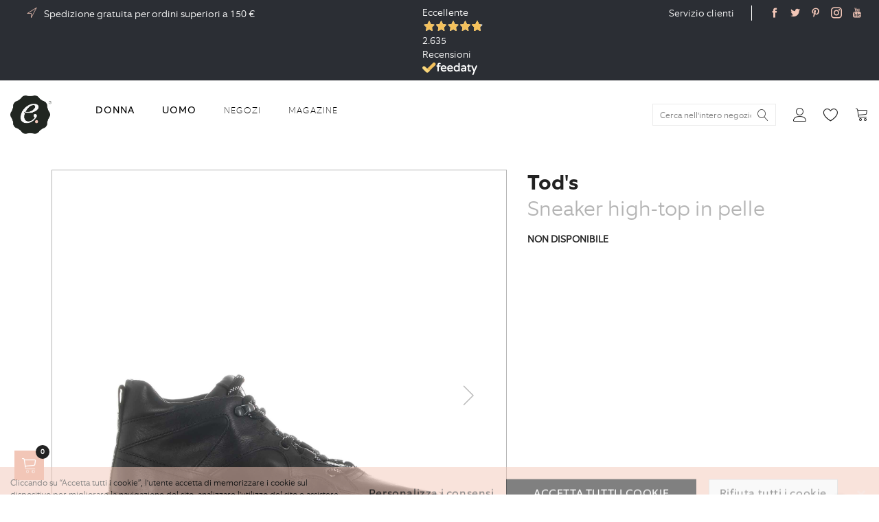

--- FILE ---
content_type: text/html; charset=UTF-8
request_url: https://www.evolutionboutique.it/tods-sneaker-high-top-in-pelle-99053
body_size: 29256
content:
<!doctype html>
<html lang="it">
    <head prefix="og: http://ogp.me/ns# fb: http://ogp.me/ns/fb# product: http://ogp.me/ns/product#">
        <script>
	var BASE_URL = WEB_URL = WEB_URL_AJAX = 'https://www.evolutionboutique.it/';
    var require = {
        "baseUrl": "https://www.evolutionboutique.it/pub/static/version1696408755/frontend/Mgs/supro_child/it_IT"
    };
</script>
        <meta charset="utf-8"/>
<meta name="description" content="Tod's sneaker high-top in pelle da uomo colore nero in vendita online su Evolution Boutique. Scopri tutta la collezione di scarpe da uomo sul nostro sito: seleziona la taglia, il colore e il modello che preferisci e ricevi rapidamente i prodotti a casa tu"/>
<meta name="robots" content="INDEX,FOLLOW"/>
<meta name="title" content="Tod's sneaker high-top in pelle da uomo"/>
<meta name="viewport" content="width=device-width, initial-scale=1, maximum-scale=1.0, user-scalable=no"/>
<meta name="format-detection" content="telephone=no"/>
<title>Tod&#039;s sneaker high-top in pelle da uomo</title>
<link  rel="stylesheet" type="text/css"  media="all" href="https://www.evolutionboutique.it/pub/static/version1696408755/frontend/Mgs/supro_child/it_IT/mage/calendar.css" />
<link  rel="stylesheet" type="text/css"  media="all" href="https://www.evolutionboutique.it/pub/static/version1696408755/frontend/Mgs/supro_child/it_IT/css/styles-m.css" />
<link  rel="stylesheet" type="text/css"  media="all" href="https://www.evolutionboutique.it/pub/static/version1696408755/frontend/Mgs/supro_child/it_IT/Dinja_StileoPixel/css/pixel.css" />
<link  rel="stylesheet" type="text/css"  media="all" href="https://www.evolutionboutique.it/pub/static/version1696408755/frontend/Mgs/supro_child/it_IT/Ittweb_Cvetta/css/cvetta.css" />
<link  rel="stylesheet" type="text/css"  media="all" href="https://www.evolutionboutique.it/pub/static/version1696408755/frontend/Mgs/supro_child/it_IT/MGS_AjaxCart/css/style.css" />
<link  rel="stylesheet" type="text/css"  media="all" href="https://www.evolutionboutique.it/pub/static/version1696408755/frontend/Mgs/supro_child/it_IT/mage/gallery/gallery.css" />
<link  rel="stylesheet" type="text/css"  media="all" href="https://www.evolutionboutique.it/pub/static/version1696408755/frontend/Mgs/supro_child/it_IT/MGS_ExtraGallery/css/style.css" />
<link  rel="stylesheet" type="text/css"  media="all" href="https://www.evolutionboutique.it/pub/static/version1696408755/frontend/Mgs/supro_child/it_IT/MGS_GDPR/css/gdpr.css" />
<link  rel="stylesheet" type="text/css"  media="all" href="https://www.evolutionboutique.it/pub/static/version1696408755/frontend/Mgs/supro_child/it_IT/MGS_Lookbook/css/theme.default.min.css" />
<link  rel="stylesheet" type="text/css"  media="all" href="https://www.evolutionboutique.it/pub/static/version1696408755/frontend/Mgs/supro_child/it_IT/MGS_Lookbook/css/styles.css" />
<link  rel="stylesheet" type="text/css"  media="all" href="https://www.evolutionboutique.it/pub/static/version1696408755/frontend/Mgs/supro_child/it_IT/MGS_Mmegamenu/css/megamenu.css" />
<link  rel="stylesheet" type="text/css"  media="all" href="https://www.evolutionboutique.it/pub/static/version1696408755/frontend/Mgs/supro_child/it_IT/MGS_ThemeSettings/css/theme_setting.css" />
<link  rel="stylesheet" type="text/css"  media="all" href="https://www.evolutionboutique.it/pub/static/version1696408755/frontend/Mgs/supro_child/it_IT/Plumrocket_CookieConsent/css/cookie-consent.css" />
<link  rel="stylesheet" type="text/css"  media="all" href="https://www.evolutionboutique.it/pub/static/version1696408755/frontend/Mgs/supro_child/it_IT/Plumrocket_GDPR/css/prgdpr.css" />
<link  rel="stylesheet" type="text/css"  media="all" href="https://www.evolutionboutique.it/pub/static/version1696408755/frontend/Mgs/supro_child/it_IT/Plumrocket_GDPR/css/prgdpr-custom.css" />
<link  rel="stylesheet" type="text/css"  media="all" href="https://www.evolutionboutique.it/pub/static/version1696408755/frontend/Mgs/supro_child/it_IT/MGS_Fbuilder/css/fontawesome.v4.7.0/fontawesome.css" />
<link  rel="stylesheet" type="text/css"  media="all" href="https://www.evolutionboutique.it/pub/static/version1696408755/frontend/Mgs/supro_child/it_IT/MGS_Fbuilder/css/owl.carousel.css" />
<link  rel="stylesheet" type="text/css"  media="all" href="https://www.evolutionboutique.it/pub/static/version1696408755/frontend/Mgs/supro_child/it_IT/MGS_Fbuilder/css/animate.css" />
<link  rel="stylesheet" type="text/css"  media="all" href="https://www.evolutionboutique.it/pub/static/version1696408755/frontend/Mgs/supro_child/it_IT/MGS_Fbuilder/css/magnific-popup.css" />
<link  rel="stylesheet" type="text/css"  media="all" href="https://www.evolutionboutique.it/pub/static/version1696408755/frontend/Mgs/supro_child/it_IT/MGS_Fbuilder/css/pbanner.css" />
<link  rel="stylesheet" type="text/css"  media="all" href="https://www.evolutionboutique.it/pub/static/version1696408755/frontend/Mgs/supro_child/it_IT/MGS_Fbuilder/css/styles.css" />
<link  rel="stylesheet" type="text/css"  media="all" href="https://www.evolutionboutique.it/pub/static/version1696408755/frontend/Mgs/supro_child/it_IT/Mageplaza_SocialLogin/css/style.css" />
<link  rel="stylesheet" type="text/css"  media="all" href="https://www.evolutionboutique.it/pub/static/version1696408755/frontend/Mgs/supro_child/it_IT/Mageplaza_Core/css/grid-mageplaza.css" />
<link  rel="stylesheet" type="text/css"  media="all" href="https://www.evolutionboutique.it/pub/static/version1696408755/frontend/Mgs/supro_child/it_IT/Mageplaza_Core/css/font-awesome.min.css" />
<link  rel="stylesheet" type="text/css"  media="all" href="https://www.evolutionboutique.it/pub/static/version1696408755/frontend/Mgs/supro_child/it_IT/Mageplaza_Core/css/magnific-popup.css" />
<link  rel="stylesheet" type="text/css"  media="screen and (min-width: 768px)" href="https://www.evolutionboutique.it/pub/static/version1696408755/frontend/Mgs/supro_child/it_IT/css/styles-l.css" />
<link  rel="stylesheet" type="text/css"  media="print" href="https://www.evolutionboutique.it/pub/static/version1696408755/frontend/Mgs/supro_child/it_IT/css/print.css" />
<link  rel="stylesheet" type="text/css"  media="all" href="https://www.evolutionboutique.it/pub/static/version1696408755/frontend/Mgs/supro_child/it_IT/css/mgs_theme_style_guide.css" />
<link  rel="stylesheet" type="text/css"  media="all" href="https://www.evolutionboutique.it/pub/static/version1696408755/frontend/Mgs/supro_child/it_IT/css/mgs_theme_fonts.css" />
<link  rel="stylesheet" type="text/css"  media="all" href="https://www.evolutionboutique.it/pub/static/version1696408755/frontend/Mgs/supro_child/it_IT/css/mgs_theme.css" />
<link  rel="stylesheet" type="text/css"  media="all" href="https://www.evolutionboutique.it/pub/static/version1696408755/frontend/Mgs/supro_child/it_IT/css/mgs_theme_responsive.css" />
<link  rel="stylesheet" type="text/css"  media="all" href="https://www.evolutionboutique.it/pub/static/version1696408755/frontend/Mgs/supro_child/it_IT/css/mgs_theme_custom.css" />
<link  rel="stylesheet" type="text/css"  media="all" href="https://www.evolutionboutique.it/pub/static/version1696408755/frontend/Mgs/supro_child/it_IT/css/mgs_theme_responsive_custom.css" />
<link  rel="stylesheet" type="text/css"  media="all" href="https://www.evolutionboutique.it/pub/static/version1696408755/frontend/Mgs/supro_child/it_IT/MGS_Aquickview/css/aquickview.css" />
<link  rel="stylesheet" type="text/css"  media="all" href="https://www.evolutionboutique.it/pub/static/version1696408755/frontend/Mgs/supro_child/it_IT/MGS_Brand/css/mgs_brand.css" />
<script  type="text/javascript"  src="https://www.evolutionboutique.it/pub/static/version1696408755/frontend/Mgs/supro_child/it_IT/requirejs/require.js"></script>
<script  type="text/javascript"  src="https://www.evolutionboutique.it/pub/static/version1696408755/frontend/Mgs/supro_child/it_IT/mage/requirejs/mixins.js"></script>
<script  type="text/javascript"  src="https://www.evolutionboutique.it/pub/static/version1696408755/frontend/Mgs/supro_child/it_IT/requirejs-config.js"></script>
<script  type="text/javascript"  src="https://www.evolutionboutique.it/pub/static/version1696408755/frontend/Mgs/supro_child/it_IT/mage/polyfill.js"></script>
<script  type="text/javascript"  src="https://www.evolutionboutique.it/pub/static/version1696408755/frontend/Mgs/supro_child/it_IT/js/mgs_theme.js"></script>
<script  type="text/javascript"  src="https://www.evolutionboutique.it/pub/static/version1696408755/frontend/Mgs/supro_child/it_IT/js/jquery.newsTicker.js"></script>
<script  type="text/javascript"  src="https://www.evolutionboutique.it/pub/static/version1696408755/frontend/Mgs/supro_child/it_IT/js/mgs_theme_custom.js"></script>
<script  type="text/javascript"  src="https://www.evolutionboutique.it/pub/static/version1696408755/frontend/Mgs/supro_child/it_IT/Dinja_StileoPixel/js/pixel.js"></script>
<script  type="text/javascript"  src="https://www.evolutionboutique.it/pub/static/version1696408755/frontend/Mgs/supro_child/it_IT/MGS_Fbuilder/js/timer.js"></script>
<link  rel="canonical" href="https://www.evolutionboutique.it/tods-sneaker-high-top-in-pelle-99053" />
<link  rel="icon" type="image/x-icon" href="https://www.evolutionboutique.it/pub/media/favicon/stores/1/logo_header.png" />
<link  rel="shortcut icon" type="image/x-icon" href="https://www.evolutionboutique.it/pub/media/favicon/stores/1/logo_header.png" />
<script
src="https://www.paypal.com/sdk/js?client-id=AUu6Esetc0VLd0NKoKmJmIIque5z7-gWONrw4tctESUbqMFjUZO4fFhx0_95IX0w97Hklf0Gf6aOLDn7&currency=EUR&components=messages"
data-namespace="PayPalSDK">
</script>        <link  rel="stylesheet" type="text/css" media="all" href="https://www.evolutionboutique.it/pub/media/mgs/fbuilder/css/blocks.min.css" />
<link  rel="stylesheet" type="text/css" media="all" href="https://www.evolutionboutique.it/pub/media/mgs/fbuilder/css/1/fbuilder_config.min.css" />
<!-- Stileo piXel for Evolutionboutique.it -->
<script>
(function(f, a, s, h, i, o, n) {f['GlamiTrackerObject'] = i;
f[i]=f[i]||function(){(f[i].q=f[i].q||[]).push(arguments)};o=a.createElement(s),
n=a.getElementsByTagName(s)[0];o.async=1;o.src=h;n.parentNode.insertBefore(o,n)
})(window, document, 'script', '//glamipixel.com/js/compiled/pt.js', 'glami');

glami(
    'create',
    'B1FE96F4CC04AA96B298FD4760434AA1',
    'it',
    {
        consent: 1, // The user's consent to the storage analytical cookies on their devices. [0 = no; 1 = yes]
    }
);
glami(
    'track',
    'PageView',
    {
        consent: 1, // The user's consent to the storage analytical cookies on their devices. [0 = no; 1 = yes]
    }
);
</script>
<!-- End Stileo piXel --><script type="text/javascript" src="https://chimpstatic.com/mcjs-connected/js/users/1ce580a73de1db60835b2bf31/017a4411c461ff5c8821832bd.js" defer></script>
<style type="text/css" media="all">.block-search:not(.content-search) .block-title > strong,
.block-search:not(.content-search) .action.search > span,
.block-search:not(.content-search).active .form.minisearch label{
display:none;
}

.cvettaProductBrand {
    font-family: 'Equip-Bold';
    font-weight: normal !important;
    font-size: 1rem;
    text-transform: uppercase;
}
</style><style>
    #social-login-popup .social-login-title {
        background-color: #6e716e    }

    #social-login-popup .social-login #bnt-social-login-authentication,
    #social-login-popup .forgot .primary button,
    #social-login-popup .create .primary button,
    #social-login-popup .fake-email .primary button {
        background-color: #6e716e;
        border: #6e716e    }

    .block.social-login-authentication-channel.account-social-login .block-content {
        text-align: center;
    }

    
    /* Compatible ETheme_YOURstore*/
    div#centerColumn .column.main .block.social-login-authentication-channel.account-social-login {
        max-width: 900px !important;
        margin: 0 auto !important;
    }

    div#centerColumn .column.main .block.social-login-authentication-channel.account-social-login .block-content {
        text-align: center;
    }

    @media (max-width: 1024px) {
        div#centerColumn .column.main .block.social-login-authentication-channel.account-social-login .block-content {
            padding: 0 15px;
        }
    }
</style>


<meta property="og:type" content="product" />
<meta property="og:title" content="Sneaker&#x20;high-top&#x20;in&#x20;pelle" />
<meta property="og:image" content="https://www.evolutionboutique.it/pub/media/catalog/product/cache/05096f9c3aa9d7b62c85418036cfed9b/t/o/tods_sneaker_high-top_in_pelle_nero_40_XXM98B0BZ10DVRB999_01_conf.jpg" />
<meta property="og:description" content="" />
<meta property="og:url" content="https://www.evolutionboutique.it/tods-sneaker-high-top-in-pelle-99053" />
    <meta property="product:price:amount" content="0"/>
    <meta property="product:price:currency" content="EUR"/>

    </head>
    <body data-container="body" data-mage-init='{"loaderAjax": {}, "loader": { "icon": "https://www.evolutionboutique.it/pub/static/version1696408755/frontend/Mgs/supro_child/it_IT/images/loader-2.gif"}}' class="width1200 wide pl-thm-mgs pl-thm-mgs-supro_child prgdpr-mgs prgdpr-mgs-supro_child page-product-configurable catalog-product-view product-tods-sneaker-high-top-in-pelle-99053 page-layout-1column" itemtype="http://schema.org/Product" itemscope="itemscope">
        
<script>
    require.config({
        map: {
            '*': {
                wysiwygAdapter: 'mage/adminhtml/wysiwyg/tiny_mce/tinymce4Adapter'
            }
        }
    });
</script>
<script>
    window.guestWishlist = {
        addUrl:'https://www.evolutionboutique.it/guestwishlist/index/add/',
        isActive: false,
        currentUrl: 'https://www.evolutionboutique.it/tods-sneaker-high-top-in-pelle-99053',
		updateUrl: 'https://www.evolutionboutique.it/guestwishlist/index/updateall/',
    };
</script>

<script type="text/x-magento-init">
{
    "*": {
        "mgs/ajaxwishlist"    : {"ajaxWishlist":{"enabled":true}}    }
}

</script>
    <script>
        require.config({
            deps: [
                'jquery',
                'mage/translate',
                'jquery/jquery-storageapi'
            ],
            callback: function ($) {
                'use strict';

                var dependencies = [],
                    versionObj;

                $.initNamespaceStorage('mage-translation-storage');
                $.initNamespaceStorage('mage-translation-file-version');
                versionObj = $.localStorage.get('mage-translation-file-version');

                
                if (versionObj.version !== 'e1e34d96edf68dfa5650f8f11c968dd38539f5b1') {
                    dependencies.push(
                        'text!js-translation.json'
                    );

                }

                require.config({
                    deps: dependencies,
                    callback: function (string) {
                        if (typeof string === 'string') {
                            $.mage.translate.add(JSON.parse(string));
                            $.localStorage.set('mage-translation-storage', string);
                            $.localStorage.set(
                                'mage-translation-file-version',
                                {
                                    version: 'e1e34d96edf68dfa5650f8f11c968dd38539f5b1'
                                }
                            );
                        } else {
                            $.mage.translate.add($.localStorage.get('mage-translation-storage'));
                        }
                    }
                });
            }
        });
    </script>

<script type="text/x-magento-init">
    {
        "*": {
            "mage/cookies": {
                "expires": null,
                "path": "/",
                "domain": ".www.evolutionboutique.it",
                "secure": false,
                "lifetime": "86400"
            }
        }
    }
</script>
    <noscript>
        <div class="message global noscript">
            <div class="content">
                <p>
                    <strong>I JavaScript sembrano essere disabilitati nel tuo browser.</strong>
                    <span>Per una migliore esperienza sul nostro sito, assicurati di attivare i javascript nel tuo browser.</span>
                </p>
            </div>
        </div>
    </noscript>
<!-- Google Tag Manager (noscript) -->
<noscript><iframe src="https://www.googletagmanager.com/ns.html?id=GTM-NM6CBKX"
height="0" width="0" style="display:none;visibility:hidden"></iframe></noscript>
<!-- End Google Tag Manager (noscript) -->
<div class="panel wrapper top-panel" style="display:none">
	<div class="panel header builder-panel">
		<div class="left-content">
										<button class="action subscribe primary btn btn-default btn-panel-confirm" type="button" onclick="setLocation('https://www.evolutionboutique.it/mgsthemesetting/theme/customize/referrer/aHR0cHM6Ly93d3cuZXZvbHV0aW9uYm91dGlxdWUuaXQvdG9kcy1zbmVha2VyLWhpZ2gtdG9wLWluLXBlbGxlLTk5MDUz/')" style="margin-left:10px"><i class="fa fa-pencil"></i> <span>Customize</span></button>
					</div>
		<div class="right-content">
							<div data-role="switcher" class="admin__actions-switch pull-right">
											<input type="checkbox" class="admin__actions-switch-checkbox" value="0" id="active-fbuilder" onclick="setLocation('https://www.evolutionboutique.it/fbuilder/index/active/referrer/aHR0cHM6Ly93d3cuZXZvbHV0aW9uYm91dGlxdWUuaXQvdG9kcy1zbmVha2VyLWhpZ2gtdG9wLWluLXBlbGxlLTk5MDUz/')"/>
										<label class="admin__actions-switch-label" for="active-fbuilder">
						<span class="admin__actions-switch-text" data-text-on="Sì" data-text-off="No"></span>
					</label>
				</div>
				<span class="builder-switcher-label pull-right">Active CMS Builder</span>
					</div>
			</div>
</div>
<script>
	require([
        'jquery'
    ], function($) {
		if(self!=top){
			$('.top-panel').remove();
		}else{
			if($('#themesetting_customize_temp').length){
				$('#themesetting_customize_temp').remove();
			}

					}
    });
</script>


<script>
require([
    'Plumrocket_CookieConsent/js/model/restriction',
], function (restriction) {
    restriction.configure('\u007B\u0022canManageCookie\u0022\u003Atrue,\u0022canUseCookieBeforeOptIn\u0022\u003Afalse,\u0022canBlockUnknownCookie\u0022\u003Afalse,\u0022consent\u0022\u003A\u007B\u0022isLoggedIn\u0022\u003Afalse,\u0022logUrl\u0022\u003A\u0022https\u003A\u005C\u002F\u005C\u002Fwww.evolutionboutique.it\u005C\u002Fpr\u002Dcookie\u002Dconsent\u005C\u002Fconsent_guest\u005C\u002Fupdate\u005C\u002F\u0022,\u0022reloadAfterAccept\u0022\u003Atrue,\u0022reloadAfterDecline\u0022\u003Afalse,\u0022expiry\u0022\u003A365\u007D,\u0022cookie\u0022\u003A\u007B\u0022path\u0022\u003A\u0022\u005C\u002F\u0022,\u0022domain\u0022\u003A\u0022www.evolutionboutique.it\u0022\u007D,\u0022mage\u0022\u003A\u007B\u0022website\u0022\u003A1,\u0022cookieName\u0022\u003A\u0022user_allowed_save_cookie\u0022,\u0022lifetime\u0022\u003A31536000\u007D,\u0022cookieToCategoryMapping\u0022\u003A\u007B\u0022pr\u002Dcookie\u002Dnotice\u002Dstatus\u0022\u003A\u0022necessary\u0022,\u0022user_allowed_save_cookie\u0022\u003A\u0022necessary\u0022,\u0022guest\u002Dview\u0022\u003A\u0022necessary\u0022,\u0022login_redirect\u0022\u003A\u0022necessary\u0022,\u0022mage\u002Dmessages\u0022\u003A\u0022necessary\u0022,\u0022section_data_ids\u0022\u003A\u0022necessary\u0022,\u0022store\u0022\u003A\u0022necessary\u0022,\u0022amz_auth_err\u0022\u003A\u0022necessary\u0022,\u0022amz_auth_logout\u0022\u003A\u0022necessary\u0022,\u0022mage\u002Dcache\u002Dsessid\u0022\u003A\u0022necessary\u0022,\u0022mage\u002Dcache\u002Dstorage\u0022\u003A\u0022necessary\u0022,\u0022stf\u0022\u003A\u0022necessary\u0022,\u0022recently_viewed_product\u0022\u003A\u0022necessary\u0022,\u0022recently_viewed_product_previous\u0022\u003A\u0022necessary\u0022,\u0022mage\u002Dtranslation\u002Dstorage\u0022\u003A\u0022necessary\u0022,\u0022mage\u002Dtranslation\u002Dfile\u002Dversion\u0022\u003A\u0022necessary\u0022,\u0022product_data_storage\u0022\u003A\u0022necessary\u0022,\u0022recently_compared_product\u0022\u003A\u0022necessary\u0022,\u0022recently_compared_product_previous\u0022\u003A\u0022necessary\u0022,\u0022mage\u002Dcache\u002Dstorage\u002Dsection\u002Dinvalidation\u0022\u003A\u0022necessary\u0022,\u0022_ga\u0022\u003A\u0022statistics\u0022,\u0022_gid\u0022\u003A\u0022statistics\u0022,\u0022_gat\u0022\u003A\u0022statistics\u0022,\u0022_dc_gtm_\u002A\u0022\u003A\u0022statistics\u0022,\u0022pr\u002Dcookie\u002Dconsent\u0022\u003A\u0022necessary\u0022,\u0022pr\u002Dcookie\u002Dconsent\u002Did\u0022\u003A\u0022necessary\u0022,\u0022form_key\u0022\u003A\u0022necessary\u0022,\u0022X\u002DMagento\u002DVary\u0022\u003A\u0022necessary\u0022,\u0022private_content_version\u0022\u003A\u0022necessary\u0022,\u0022persistent_shopping_cart\u0022\u003A\u0022necessary\u0022,\u0022add_to_cart\u0022\u003A\u0022statistics\u0022,\u0022mage\u002Dbanners\u002Dcache\u002Dstorage\u0022\u003A\u0022necessary\u0022,\u0022remove_from_cart\u0022\u003A\u0022statistics\u0022\u007D,\u0022essentialCategoryKeys\u0022\u003A\u005B\u0022necessary\u0022\u005D,\u0022dynamicNamesPatterns\u0022\u003A\u007B\u0022_dc_gtm_\u002A\u0022\u003A\u0022_dc_gtm_.\u002A\u0022\u007D\u007D');
});
</script>




<div data-bind="scope: 'pr-cookie-notice'" class="pr-cookie-notice-wrapper">
    <!-- ko template: getTemplate() --><!-- /ko -->
</div>

<script type="text/x-magento-init">
    {
        "*": {
            "Magento_Ui/js/core/app": {"components":{"pr-cookie-notice":{"component":"Plumrocket_CookieConsent\/js\/view\/notice","template":"Plumrocket_CookieConsent\/notice\/default","displayStyle":"bottom","acceptButtonConfig":{"label":"Accetta tutti i cookie","text_color":null,"text_color_on_hover":null,"background_color":null,"background_color_on_hover":null},"declineButtonConfig":{"enabled":true,"label":"Rifiuta tutti i cookie","text_color":null,"text_color_on_hover":null,"background_color":null,"background_color_on_hover":null},"settingsButtonConfig":{"enabled":true,"type":"link","label":"Personalizza i consensi","link_color":"#000000","link_color_on_hover":"#FFFFFF"},"statusCookieName":"pr-cookie-notice-status","noticeTitle":"We use cookies","noticeTextHtml":"<p>Cliccando su \u201cAccetta tutti i cookie\u201d, l'utente accetta di memorizzare i cookie sul dispositivo per migliorare la navigazione del sito, analizzare l'utilizzo del sito e assistere nelle nostre attivit\u00e0 di marketing. Per maggiori informazioni visita la nostra <a style=\"font-weight: bold !important;\" href=\"\/cookie-policy\" target=\"_blank\" rel=\"noopener\">Cookie Policy<\/a>.<\/p>","design":{"titleColor":"#f6f6f6","textColor":"#000000","backgroundColor":"#F2C6B7","overlayBackgroundColor":"","overlayBlur":false}}}}        }
    }
</script>

<div data-bind="scope: 'pr-cookie-settings-bar'" class="pr-cookie-settings-bar-wrapper">
    <!-- ko template: getTemplate() --><!-- /ko -->
</div>

<script type="text/x-magento-init">
    {
        "*": {
            "Magento_Ui/js/core/app": {"components":{"pr-cookie-settings-bar":{"component":"Plumrocket_CookieConsent\/js\/view\/settings","template":"Plumrocket_CookieConsent\/settings\/left-bar","categories":[{"key":"necessary","is_essential":true,"is_pre_checked":false,"name":"Cookie strettamente necessari","description":"Questi cookie sono necessari per il funzionamento del sito e non possono essere disattivati \u200b\u200bnei nostri sistemi. Di solito vengono impostati solo in risposta alle azioni da te effettuate che costituiscono una richiesta di servizi, come l'impostazione delle preferenze di privacy, l'accesso o la compilazione di moduli. \u00c8 possibile impostare il browser per bloccare o avere avvisi riguardo questi cookie, ma di conseguenza alcune parti del sito non funzioneranno. Questi cookie non archiviano informazioni personali.","sort_order":0},{"key":"preferences","is_essential":false,"is_pre_checked":false,"name":"Cookie di Funzionalit\u00e0","description":"Questi cookie consentono al sito di fornire funzionalit\u00e0 e personalizzazione avanzate come la scelta della lingua o i filtri nei risultati di ricerca. Possono essere impostati da noi o da provider di terze parti i cui servizi sono stati aggiunto alle nostre pagine. Se non si autorizzano questi cookie, alcuni o tutti questi servizi potrebbero non funzionare correttamente.","sort_order":0},{"key":"statistics","is_essential":false,"is_pre_checked":false,"name":"Cookie Analitici","description":"Il Sito utilizza Cookie analitici che ci consentono di analizzare le modalit\u00e0 di navigazione sul Sito e misurarne le performance al fine di aiutarci a migliorare l\u2019esperienza di navigazione.","sort_order":0},{"key":"marketing","is_essential":false,"is_pre_checked":false,"name":"Cookie di profilazione o pubblicitari","description":"Il Sito utilizza Cookie di profilazione, per permettere ai contitolari ed ai suoi partner di analizzare la navigazione sul Sito, le abitudini degli utenti ed i loro comportamenti al fine di proporre comunicazioni commerciali e pubblicit\u00e0 mirata in linea con le loro preferenze.","sort_order":0}],"cookies":[{"name":"pr-cookie-notice-status","category_key":"necessary","type":"first","typeLabel":"1st Party","domain":"","domainLabel":"www.evolutionboutique.it","duration":0,"durationLabel":"Session","description":"Stores close status of cookie notice."},{"name":"user_allowed_save_cookie","category_key":"necessary","type":"first","typeLabel":"1st Party","domain":"","domainLabel":"www.evolutionboutique.it","duration":31536000,"durationLabel":"365 days","description":"Stores built-in cookie consent per website."},{"name":"guest-view","category_key":"necessary","type":"first","typeLabel":"1st Party","domain":"","domainLabel":"www.evolutionboutique.it","duration":0,"durationLabel":"Session","description":"Stores the Order ID that guest shoppers use to retrieve their order status. Guest orders view. Used in \u201cOrders and Returns\u201d widgets."},{"name":"login_redirect","category_key":"necessary","type":"first","typeLabel":"1st Party","domain":"","domainLabel":"www.evolutionboutique.it","duration":0,"durationLabel":"Session","description":"Preserves the destination page the customer was loading before being directed to log in."},{"name":"mage-messages","category_key":"necessary","type":"first","typeLabel":"1st Party","domain":"","domainLabel":"www.evolutionboutique.it","duration":31536000,"durationLabel":"365 days","description":"Tracks error messages and other notifications that are shown to the user, such as the cookie consent message, and various error messages. The message is deleted from the cookie after it is shown to the shopper."},{"name":"section_data_ids","category_key":"necessary","type":"first","typeLabel":"1st Party","domain":"","domainLabel":"www.evolutionboutique.it","duration":0,"durationLabel":"Session","description":"Stores customer-specific information related to shopper-initiated actions such as display wish list, checkout information, etc."},{"name":"store","category_key":"necessary","type":"first","typeLabel":"1st Party","domain":"","domainLabel":"www.evolutionboutique.it","duration":31536000,"durationLabel":"365 days","description":"Tracks the specific store view \/ locale selected by the shopper."},{"name":"amz_auth_err","category_key":"necessary","type":"first","typeLabel":"1st Party","domain":"","domainLabel":"www.evolutionboutique.it","duration":31536000,"durationLabel":"365 days","description":"Used if Enable Login with Amazon is enabled. Value 1 indicates an authorization error."},{"name":"amz_auth_logout","category_key":"necessary","type":"first","typeLabel":"1st Party","domain":"","domainLabel":"www.evolutionboutique.it","duration":86400,"durationLabel":"1 day","description":"Used if Enable Login with Amazon is enabled. Value 1 indicates that the user should be logged out."},{"name":"mage-cache-sessid","category_key":"necessary","type":"first","typeLabel":"1st Party","domain":"","domainLabel":"www.evolutionboutique.it","duration":0,"durationLabel":"Session","description":"The value of this cookie triggers the cleanup of local cache storage. When the cookie is removed by the backend application, the Admin cleans up local storage, and sets the cookie value to true."},{"name":"mage-cache-storage","category_key":"necessary","type":"first","typeLabel":"1st Party","domain":"","domainLabel":"www.evolutionboutique.it","duration":0,"durationLabel":"Session","description":"Local storage of visitor-specific content that enables ecommerce functions."},{"name":"stf","category_key":"necessary","type":"first","typeLabel":"1st Party","domain":"","domainLabel":"www.evolutionboutique.it","duration":0,"durationLabel":"Session","description":"Records the time messages are sent by the SendFriend (Email a Friend) module."},{"name":"recently_viewed_product","category_key":"necessary","type":"first","typeLabel":"1st Party","domain":"","domainLabel":"www.evolutionboutique.it","duration":86400,"durationLabel":"1 day","description":"Stores product IDs of recently viewed products for easy navigation."},{"name":"recently_viewed_product_previous","category_key":"necessary","type":"first","typeLabel":"1st Party","domain":"","domainLabel":"www.evolutionboutique.it","duration":86400,"durationLabel":"1 day","description":"Stores product IDs of recently previously viewed products for easy navigation."},{"name":"mage-translation-storage","category_key":"necessary","type":"first","typeLabel":"1st Party","domain":"","domainLabel":"www.evolutionboutique.it","duration":86400,"durationLabel":"1 day","description":"Stores translated content when requested by the shopper. Used when Translation Strategy is configured as \"Dictionary (Translation on Storefront side)\"."},{"name":"mage-translation-file-version","category_key":"necessary","type":"first","typeLabel":"1st Party","domain":"","domainLabel":"www.evolutionboutique.it","duration":86400,"durationLabel":"1 day","description":"Tracks the version of translations in local storage. Used when Translation Strategy is configured as Dictionary (Translation on Storefront side)."},{"name":"product_data_storage","category_key":"necessary","type":"first","typeLabel":"1st Party","domain":"","domainLabel":"www.evolutionboutique.it","duration":86400,"durationLabel":"1 day","description":"Stores configuration for product data related to Recently Viewed \/ Compared Products."},{"name":"recently_compared_product","category_key":"necessary","type":"first","typeLabel":"1st Party","domain":"","domainLabel":"www.evolutionboutique.it","duration":86400,"durationLabel":"1 day","description":"Stores product IDs of recently compared products."},{"name":"recently_compared_product_previous","category_key":"necessary","type":"first","typeLabel":"1st Party","domain":"","domainLabel":"www.evolutionboutique.it","duration":86400,"durationLabel":"1 day","description":"Stores product IDs of previously compared products for easy navigation."},{"name":"mage-cache-storage-section-invalidation","category_key":"necessary","type":"first","typeLabel":"1st Party","domain":"","domainLabel":"www.evolutionboutique.it","duration":86400,"durationLabel":"1 day","description":"Forces local storage of specific content sections that should be invalidated."},{"name":"_ga","category_key":"statistics","type":"first","typeLabel":"1st Party","domain":"","domainLabel":"www.evolutionboutique.it","duration":63072000,"durationLabel":"730 days","description":"Used to distinguish users."},{"name":"_gid","category_key":"statistics","type":"first","typeLabel":"1st Party","domain":"","domainLabel":"www.evolutionboutique.it","duration":86400,"durationLabel":"1 day","description":"Used to distinguish users."},{"name":"_gat","category_key":"statistics","type":"first","typeLabel":"1st Party","domain":"","domainLabel":"www.evolutionboutique.it","duration":86400,"durationLabel":"1 day","description":"Used to throttle request rate."},{"name":"_dc_gtm_*","category_key":"statistics","type":"first","typeLabel":"1st Party","domain":"","domainLabel":"www.evolutionboutique.it","duration":60,"durationLabel":"less than an hour","description":"Used to throttle request rate."},{"name":"pr-cookie-consent","category_key":"necessary","type":"first","typeLabel":"1st Party","domain":"","domainLabel":"www.evolutionboutique.it","duration":0,"durationLabel":"Session","description":"Keeps your cookie consent."},{"name":"pr-cookie-consent-id","category_key":"necessary","type":"first","typeLabel":"1st Party","domain":"","domainLabel":"www.evolutionboutique.it","duration":0,"durationLabel":"Session","description":"Keeps your cookie consent id."},{"name":"form_key","category_key":"necessary","type":"first","typeLabel":"1st Party","domain":"","domainLabel":"www.evolutionboutique.it","duration":86400,"durationLabel":"1 day","description":"A security measure that appends a random string to all form submissions to protect the data from Cross-Site Request Forgery (CSRF)."},{"name":"X-Magento-Vary","category_key":"necessary","type":"first","typeLabel":"1st Party","domain":"","domainLabel":"www.evolutionboutique.it","duration":86400,"durationLabel":"1 day","description":"Configuration setting that improves performance when using Varnish static content caching."},{"name":"private_content_version","category_key":"necessary","type":"first","typeLabel":"1st Party","domain":"","domainLabel":"www.evolutionboutique.it","duration":31536000,"durationLabel":"365 days","description":"Appends a random, unique number and time to pages with customer content to prevent them from being cached on the server."},{"name":"persistent_shopping_cart","category_key":"necessary","type":"first","typeLabel":"1st Party","domain":"","domainLabel":"www.evolutionboutique.it","duration":31536000,"durationLabel":"365 days","description":"Stores the key (ID) of persistent cart to make it possible to restore the cart for an anonymous shopper."},{"name":"add_to_cart","category_key":"statistics","type":"first","typeLabel":"1st Party","domain":"","domainLabel":"www.evolutionboutique.it","duration":3600,"durationLabel":"1 hour","description":"Used by Google Tag Manager. Captures the product SKU, name, price and quantity removed from the cart, and makes the information available for future integration by third-party scripts."},{"name":"mage-banners-cache-storage","category_key":"necessary","type":"first","typeLabel":"1st Party","domain":"","domainLabel":"www.evolutionboutique.it","duration":3600,"durationLabel":"1 hour","description":"Stores banner content locally to improve performance."},{"name":"remove_from_cart","category_key":"statistics","type":"first","typeLabel":"1st Party","domain":"","domainLabel":"www.evolutionboutique.it","duration":3600,"durationLabel":"1 hour","description":"Used by Google Tag Manager. Captures the product SKU, name, price and quantity added to the cart, and makes the information available for future integration by third-party scripts."}],"canShowCookieDetails":true,"overview":{"title":"Privacy and Cookies","text":"<p>Preliminarmente, deve sapere che un cookie \u00e8 un piccolo file che i siti memorizzano sui computer degli utenti ed \u00e8 capace di raccogliere diverse informazioni durante la navigazione. Pi\u00f9 nello specifico \u00e8 il browser web che archivia i cookie.<\/p>\r\n<p>Quando Lei torna su un sito gi\u00e0 visitato, quest'ultimo \u00e8 in grado di leggere queste informazioni e fornire cos\u00ec un\u2019esperienza di navigazione personalizzata.<\/p>\r\n<p>Le finalit\u00e0 perseguite possono essere molteplici: autenticazioni informatiche, monitoraggio di sessioni, memorizzazione di informazioni su specifiche configurazioni riguardanti gli utenti che accedono al server, memorizzazione delle preferenze, pubblicit\u00e0, ecc.<\/p>\r\n<p>Per maggiori informazioni visita la nostra <span style=\"text-decoration: underline;\"><a href=\"\/cookie-policy\" target=\"_blank\" rel=\"noopener\"><strong>Cookie Policy<\/strong><\/a><\/span><strong>.<\/strong><\/p>"},"consentPreferences":{"header":"Gestisci preferenze consenso","essential_category_status":"Sempre attivi","cookie_details_link":"Dettagli Cookie"},"design":{"textColor":"inherit","backgroundColor":"inherit"},"acceptButtonConfig":{"label":"Accetta tutti","text_color":null,"text_color_on_hover":null,"background_color":null,"background_color_on_hover":null},"declineButtonConfig":{"enabled":true,"label":"Rifiuta tutti","text_color":null,"text_color_on_hover":null,"background_color":null,"background_color_on_hover":null},"confirmButtonConfig":{"label":"Conferma le mie scelte","text_color":null,"text_color_on_hover":null,"background_color":null,"background_color_on_hover":null}}}}        }
    }
</script>

<script type="text/x-magento-init">
{
    "*": {
        "Plumrocket_GDPR/js/load-consent-popups": {
            "loadUrl": "https://www.evolutionboutique.it/data-privacy/consentpopups/load/",
            "loadContainer": "#prgdpr-consentpopups-container"
        }
    }
}
</script>

<div id="prgdpr-consentpopups-container"></div>
<div class="page-wrapper"><header class="page-header">
<div class="header-area  header5 search-visible minicart-slide">
				<div class="top-header">
			<div class="left-top-header">
				<div class="wrapTicker">
<ul class="msgTicker">
<li>
<div class="content_discount">SALDI fino al -40%</div>
</li>
<li>
<div class="content_shipping">Spedizione gratuita per ordini superiori a 150 €</div>
</li>
<li>
<div class="content_shipping">Ordina su whatsapp <a href="https://wa.me/+393515418301" target="_blank" rel="noopener"><u>+39 351 541 83 01</u></a></div>
</li>
<li>
<div class="content_shipping">Paga alla consegna</div>
</li>
</ul>
</div><!--Identifier: supro_header_5_custom_static_block, Block Id: 18-->			</div>
			<div class="center-top-header">
<div class="feedaty_widget" data-type="merchant" data-variant="Striscia-3wrap" data-id="selettore1" data-gui="it-IT" data-lang="all"> </div>
</div><!--Identifier: supro_header_5_reviews, Block Id: 60-->			<div class="right-top-header">
				<div class="setting-site-content">
					<div class="list-block">
						<div class="customer_service_box" data-mage-init="{&quot;collapsible&quot;:{&quot;active&quot;: false}}">
<div class="box_button" data-role="title">Servizio clienti</div>
<div class="box_content" data-role="content">
<p>Lunedì - Venedì 9:00 - 18.00 <br> Sabato 9:00 - 13.00</p>
<ul class="list-icon">
<li><span class="icon-telephone">&nbsp;</span><a href="tel:+390804249099">+39 080 424 90 99</a></li>
<li><span class="icofont-brand-whatsapp">&nbsp;</span><a href="https://wa.me/+393515418301" target="_blank">+39 351 541 83 01</a></li>
<li><span class="icon-email">&nbsp;</span><a href="mailto:info@evolutionboutique.com">info@evolutionboutique.com</a></li>
</ul>
</div>
</div><!--Identifier: supro_header_5_track_order, Block Id: 31-->						<div class="item customer-web-config curency">
														
						</div>
						<div class="item customer-web-config language">
																												</div>
						<div class="item social">
							<ul class="list-social">
<li><a class="link" href="https://www.facebook.com/Evolutionpuglia" target="_blank" rel="noopener"><span class="theme-footer-icon icofont-facebook">&nbsp;</span></a></li>
<li><a class="link" href="https://twitter.com/Evolution_italy" target="_blank" rel="noopener"><span class="theme-footer-icon icofont-twitter">&nbsp;</span></a></li>
<li><a class="link" href="https://www.pinterest.it/evolutionboutique/" target="_blank" rel="noopener"><span class="theme-footer-icon icofont-pinterest">&nbsp;</span></a></li>
<li><a class="link" href="https://www.instagram.com/evolutionboutique/" target="_blank" rel="noopener"><span class="theme-footer-icon icofont-instagram">&nbsp;</span></a></li>
<li><a class="link" href="https://www.youtube.com/user/EvolutionItaly" target="_blank" rel="noopener"><span class="theme-footer-icon icofont-youtube">&nbsp;</span></a></li>
</ul><!--Identifier: supro_header_5_social, Block Id: 32-->						</div>
					</div>
				</div>
			</div>
		</div>
		<div class="middle-header">
			<div class="megamenu_action mobile"><button class="megamenu_action_mb" type="button"><span class="icon-menu"></span></button></div>
			    <a class="logo" href="https://www.evolutionboutique.it/" title="">
        <img class="default-logo" src="https://www.evolutionboutique.it/pub/media/logo/stores/1/logo_header_1.png"
             alt=""
             width="189"             height="64"        />
				    </a>
			
			<div class="horizontal-menu">
				<button class="close-menu-site" id="close-menu-site"><span class="icon-cross2"></span></button>
										<nav class="navigation mgs-megamenu--main" role="navigation">
        <ul class="nav nav-main nav-main-menu">
                                                            <li class="level0 menu-4columns mega-menu-item mega-menu-fullwidth static-menu main_item_menu">
													<a href="https://www.evolutionboutique.it/donna" class="level0"><span>Donna</span></a><span class="toggle-menu"><span class="icon-toggle"></span></span><ul class="dropdown-mega-menu"><li><div class="mega-menu-content pd-top-10 pd-bottom-10 pd-left-15 pd-right-15">
	<div class="line">
		<div class="top_content static-content top_donna col-des-12 col-mb-12">
			<h5 class="mg-bottom-10"><a href="https://www.evolutionboutique.it/donna/">DONNA</a></h5>
			<hr>
		</div>
		<div class="col-des-3 col-mb-12">
				<ul class="sub-menu">
				<li class="level1">
					<span class="mega-menu-sub-title hightlight"><a href="https://www.evolutionboutique.it/donna/saldi/">Saldi &gt; <em>FINO AL -40%</em></a></span>
					<span class="toggle-menu"><span class="icon-toggle"></span></span>
					<ul class="sub-menu">
					<li class="level2"><a href="https://www.evolutionboutique.it/donna/saldi/scarpe/">Scarpe</a></li>
					<li class="level2"><a href="https://www.evolutionboutique.it/donna/saldi/abbigliamento/">Abbigliamento</a></li>
					<li class="level2"><a href="https://www.evolutionboutique.it/donna/saldi/borse-e-accessori/">Borse e accessori</a></li>
					</ul>
				</li>
				</ul>
				<br>
				<ul class="sub-menu">
				<li class="level1">
					<span class="mega-menu-sub-title hightlight"><a href="https://www.evolutionboutique.it/donna/nuovi-arrivi/">Nuovi arrivi &gt; <em>F/W 2025-26</em></a></span>
					<span class="toggle-menu"><span class="icon-toggle"></span></span>
					<ul class="sub-menu">
					<li class="level2"><a href="https://www.evolutionboutique.it/donna/nuovi-arrivi/scarpe/">Scarpe</a></li>
					<li class="level2"><a href="https://www.evolutionboutique.it/donna/nuovi-arrivi/abbigliamento/">Abbigliamento</a></li>
					<li class="level2"><a href="https://www.evolutionboutique.it/donna/nuovi-arrivi/borse-e-accessori/">Borse e accessori</a></li>
					</ul>
				</li>
				</ul>
		</div>
		<div class="col-des-3 col-mb-12">
				<ul class="sub-menu">
				<li class="level1">
					<a href="https://www.evolutionboutique.it/donna/scarpe/"><span class="mega-menu-sub-title">Scarpe</span></a>
					<span class="toggle-menu"><span class="icon-toggle"></span></span>
					<ul class="sub-menu">
					<li class="level2"><a href="https://www.evolutionboutique.it/donna/scarpe/anfibi/">Anfibi</a></li>
					<li class="level2"><a href="https://www.evolutionboutique.it/donna/scarpe/ballerine/">Ballerine</a></li>
					<li class="level2"><a href="https://www.evolutionboutique.it/donna/scarpe/decollete/">Décolleté</a></li>
					<li class="level2"><a href="https://www.evolutionboutique.it/donna/scarpe/interactive/">Interactive</a></li>
					<li class="level2"><a href="https://www.evolutionboutique.it/donna/scarpe/mocassini/">Mocassini</a></li>
					<li class="level2"><a href="https://www.evolutionboutique.it/donna/scarpe/sneakers/">Sneakers</a></li>
					<li class="level2"><a href="https://www.evolutionboutique.it/donna/scarpe/stivali/">Stivali</a></li>
					<li class="level2"><a href="https://www.evolutionboutique.it/donna/scarpe/stivaletti/">Stivaletti</a></li>
					<li class="level2"><a href="https://www.evolutionboutique.it/donna/scarpe/stringate/">Stringate</a></li>

					<li class="level2"><a href="https://www.evolutionboutique.it/donna/scarpe/"><strong>Vedi tutti</strong></a></li>
					</ul>
				</li>
				</ul>
		</div>
		<div class="col-des-3 col-mb-12">
				<ul class="sub-menu">
				<li class="level1">
					<a href="https://www.evolutionboutique.it/donna/abbigliamento/"><span class="mega-menu-sub-title">Abbigliamento</span></a>
					<span class="toggle-menu"><span class="icon-toggle"></span></span>
					<ul class="sub-menu">
					<li class="level2"><a href="https://www.evolutionboutique.it/donna/abbigliamento/abiti/">Abiti</a></li>
					<li class="level2"><a href="https://www.evolutionboutique.it/donna/abbigliamento/denim/">Denim</a></li>
					<li class="level2"><a href="https://www.evolutionboutique.it/donna/abbigliamento/felpe/">Felpe</a></li>
					<li class="level2"><a href="https://www.evolutionboutique.it/donna/abbigliamento/giubbotti-e-capispalla/">Giubbotti e capispalla</a></li>
					<li class="level2"><a href="https://www.evolutionboutique.it/donna/abbigliamento/pantaloni/">Pantaloni</a></li>
					<li class="level2"><a href="https://www.evolutionboutique.it/donna/abbigliamento/pullover/">Pullover</a></li>
					<li class="level2"><a href="https://www.evolutionboutique.it/donna/abbigliamento/top-e-camicie/">Top e Camicie</a></li>

					<li class="level2"><a href="https://www.evolutionboutique.it/donna/abbigliamento/"><strong>Vedi tutti</strong></a></li>
					</ul>
				</li>
				</ul>
		</div>
		<div class="right_content col-des-3 col-mb-12">
				<ul class="sub-menu">
				<li class="level1">
					<a href="https://www.evolutionboutique.it/donna/borse-e-accessori/"><span class="mega-menu-sub-title">Borse e accessori</span></a>
					<span class="toggle-menu"><span class="icon-toggle"></span></span>
					<ul class="sub-menu">
					<li class="level2"><a href="https://www.evolutionboutique.it/donna/borse-e-accessori/borse-shopping/">Borse shopping</a></li>
					<li class="level2"><a href="https://www.evolutionboutique.it/donna/borse-e-accessori/pochette-e-clutch/">Pochette e clutch</a></li>
					<li class="level2"><a href="https://www.evolutionboutique.it/donna/borse-e-accessori/portafogli/">Portafogli</a></li>
					<li class="level2"><a href="https://www.evolutionboutique.it/donna/borse-e-accessori/sciarpe/">Sciarpe</a></li>
					<li class="level2"><a href="https://www.evolutionboutique.it/donna/borse-e-accessori/zaini/">Zaini</a></li>

					<li class="level2"><a href="https://www.evolutionboutique.it/donna/borse-e-accessori/"><strong>Vedi tutti</strong></a></li>
					</ul>
				</li>
				</ul>
				<br>
				<ul class="sub-menu">
				<li class="level1">
					<a href="https://www.evolutionboutique.it/donna/designer/"><span class="mega-menu-sub-title">Designer</span></a>
					<span class="toggle-menu"><span class="icon-toggle"></span></span>
					<ul class="sub-menu">
					<li class="level2">                <div class="block widget mgs-brand-widget ">
                        <div class="block-content">
                <ul class="default mgs-brand-widget-list-5566452981769284714">
                                            <li class="item">
                                                            <div class="name"><a href="https://www.evolutionboutique.it/donna/designer/hogan" title="Hogan">Hogan</a></div>
			                            </li>
                                            <li class="item">
                                                            <div class="name"><a href="https://www.evolutionboutique.it/donna/designer/casadei" title="Casadei">Casadei</a></div>
			                            </li>
                                            <li class="item">
                                                            <div class="name"><a href="https://www.evolutionboutique.it/donna/designer/philippe-model" title="Philippe Model">Philippe Model</a></div>
			                            </li>
                                            <li class="item">
                                                            <div class="name"><a href="https://www.evolutionboutique.it/donna/designer/pons-quintana" title="Pons Quintana">Pons Quintana</a></div>
			                            </li>
                                            <li class="item">
                                                            <div class="name"><a href="https://www.evolutionboutique.it/donna/designer/k-way" title="K-Way">K-Way</a></div>
			                            </li>
                                            <li class="item">
                                                            <div class="name"><a href="https://www.evolutionboutique.it/donna/designer/sunstripes" title="Sunstripes">Sunstripes</a></div>
			                            </li>
                                            <li class="item">
                                                            <div class="name"><a href="https://www.evolutionboutique.it/donna/designer/michael-kors" title="Michael Kors">Michael Kors</a></div>
			                            </li>
                                            <li class="item">
                                                            <div class="name"><a href="https://www.evolutionboutique.it/donna/designer/gabs" title="Gabs">Gabs</a></div>
			                            </li>
                                    </ul>
            </div>
        </div>
        </li>

					<li class="level2"><a href="https://www.evolutionboutique.it/donna/designer/"><strong>Vedi tutti</strong></a></li>
					</ul>
				</li>
				</ul>
		</div>
	</div>
</div></li></ul>						                    </li>
                                    <li class="level0 menu-4columns mega-menu-item mega-menu-fullwidth static-menu main_item_menu">
													<a href="https://www.evolutionboutique.it/uomo" class="level0"><span>Uomo</span></a><span class="toggle-menu"><span class="icon-toggle"></span></span><ul class="dropdown-mega-menu"><li><div class="mega-menu-content pd-top-10 pd-bottom-10 pd-left-15 pd-right-15">
	<div class="line">
		<div class="top_content static-content top_uomo col-des-12 col-mb-12">
			<h5 class="mg-bottom-10"><a href="https://www.evolutionboutique.it/uomo/">UOMO</a></h5>
			<hr>
		</div>
		<div class="col-des-3 col-mb-12">
				<ul class="sub-menu">
				<li class="level1">
					<span class="mega-menu-sub-title hightlight"><a href="https://www.evolutionboutique.it/uomo/saldi/">Saldi &gt; <em>FINO AL -40%</em></a></span>
					<span class="toggle-menu"><span class="icon-toggle"></span></span>
					<ul class="sub-menu">
					<li class="level2"><a href="https://www.evolutionboutique.it/uomo/saldi/scarpe/">Scarpe</a></li>
					<li class="level2"><a href="https://www.evolutionboutique.it/uomo/saldi/abbigliamento/">Abbigliamento</a></li>
					<li class="level2"><a href="https://www.evolutionboutique.it/uomo/saldi/borse-e-accessori/">Borse e accessori</a></li>
					</ul>
				</li>
				</ul>
				<br>
				<ul class="sub-menu">
				<li class="level1">
					<span class="mega-menu-sub-title hightlight"><a href="https://www.evolutionboutique.it/donna/nuovi-arrivi/">Nuovi arrivi &gt; <em>F/W 2025-26</em></a></span>
					<span class="toggle-menu"><span class="icon-toggle"></span></span>
					<ul class="sub-menu">
					<li class="level2"><a href="https://www.evolutionboutique.it/uomo/nuovi-arrivi/scarpe/">Scarpe</a></li>
					<li class="level2"><a href="https://www.evolutionboutique.it/uomo/nuovi-arrivi/abbigliamento/">Abbigliamento</a></li>
					<li class="level2"><a href="https://www.evolutionboutique.it/uomo/nuovi-arrivi/borse-e-accessori/">Borse e accessori</a></li>
					</ul>
				</li>
				</ul>
		</div>
		<div class="col-des-3 col-mb-12">
				<ul class="sub-menu">
				<li class="level1">
					<a href="https://www.evolutionboutique.it/uomo/scarpe/"><span class="mega-menu-sub-title">Scarpe</span></a>
					<span class="toggle-menu"><span class="icon-toggle"></span></span>
					<ul class="sub-menu">
					<li class="level2"><a href="https://www.evolutionboutique.it/uomo/scarpe/anfibi/">Anfibi</a></li>
					<li class="level2"><a href="https://www.evolutionboutique.it/uomo/scarpe/interactive/">Interactive</a></li>
					<li class="level2"><a href="https://www.evolutionboutique.it/uomo/scarpe/mocassini/">Mocassini</a></li>
					<li class="level2"><a href="https://www.evolutionboutique.it/uomo/scarpe/polacchini/">Polacchini</a></li>
					<li class="level2"><a href="https://www.evolutionboutique.it/uomo/scarpe/slip-on/">Slip-on</a></li>
					<li class="level2"><a href="https://www.evolutionboutique.it/uomo/scarpe/sneakers/">Sneakers</a></li>
					<li class="level2"><a href="https://www.evolutionboutique.it/uomo/scarpe/stivaletti/">Stivaletti</a></li>
					<li class="level2"><a href="https://www.evolutionboutique.it/uomo/scarpe/stringate/">Stringate</a></li>

					<li class="level2"><a href="https://www.evolutionboutique.it/uomo/scarpe/"><strong>Vedi tutti</strong></a></li>
					</ul>
				</li>
				</ul>
		</div>
		<div class="col-des-3 col-mb-12">
				<ul class="sub-menu">
				<li class="level1">
					<a href="https://www.evolutionboutique.it/uomo/abbigliamento/"><span class="mega-menu-sub-title">Abbigliamento</span></a>
					<span class="toggle-menu"><span class="icon-toggle"></span></span>
					<ul class="sub-menu">
					<li class="level2"><a href="https://www.evolutionboutique.it/uomo/abbigliamento/cardigan/">Cardigan</a></li>
					<li class="level2"><a href="https://www.evolutionboutique.it/uomo/abbigliamento/denim/">Denim</a></li>
					<li class="level2"><a href="https://www.evolutionboutique.it/uomo/abbigliamento/felpe/">Felpe</a></li>
					<li class="level2"><a href="https://www.evolutionboutique.it/uomo/abbigliamento/giubbotti-e-capispalla/">Giubbotti e capispalla</a></li>
					<li class="level2"><a href="https://www.evolutionboutique.it/uomo/abbigliamento/pantaloni/">Pantaloni</a></li>
					<li class="level2"><a href="https://www.evolutionboutique.it/uomo/abbigliamento/pullover/">Pullover</a></li>
					<li class="level2"><a href="https://www.evolutionboutique.it/uomo/abbigliamento/t-shirt/">T-shirt</a></li>

					<li class="level2"><a href="https://www.evolutionboutique.it/uomo/abbigliamento/"><strong>Vedi tutti</strong></a></li>
					</ul>
				</li>
				</ul>
		</div>
		<div class="right_content col-des-3 col-mb-12">
				<ul class="sub-menu">
				<li class="level1">
					<a href="https://www.evolutionboutique.it/uomo/borse-e-accessori/"><span class="mega-menu-sub-title">Borse e accessori</span></a>
					<span class="toggle-menu"><span class="icon-toggle"></span></span>
					<ul class="sub-menu">
					<li class="level2"><a href="https://www.evolutionboutique.it/uomo/borse-e-accessori/borse-a-mano/">Borse a mano</a></li>
					<li class="level2"><a href="https://www.evolutionboutique.it/uomo/borse-e-accessori/borse-a-tracolla/">Borse a tracolla</a></li>
					<li class="level2"><a href="https://www.evolutionboutique.it/uomo/borse-e-accessori/zaini/">Zaini</a></li>

					<li class="level2"><a href="https://www.evolutionboutique.it/donna/borse-e-accessori/"><strong>Vedi tutti</strong></a></li>
					</ul>
				</li>
				</ul>
				<br>
				<ul class="sub-menu">
				<li class="level1">
					<a href="https://www.evolutionboutique.it/uomo/designer/"><span class="mega-menu-sub-title">Designer</span></a>
					<span class="toggle-menu"><span class="icon-toggle"></span></span>
					<ul class="sub-menu">
					<li class="level2">                <div class="block widget mgs-brand-widget ">
                        <div class="block-content">
                <ul class="default mgs-brand-widget-list-17636303301769284714">
                                            <li class="item">
                                                            <div class="name"><a href="https://www.evolutionboutique.it/uomo/designer/hogan" title="Hogan">Hogan</a></div>
			                            </li>
                                            <li class="item">
                                                            <div class="name"><a href="https://www.evolutionboutique.it/uomo/designer/premiata" title="Premiata">Premiata</a></div>
			                            </li>
                                            <li class="item">
                                                            <div class="name"><a href="https://www.evolutionboutique.it/uomo/designer/philippe-model" title="Philippe Model">Philippe Model</a></div>
			                            </li>
                                            <li class="item">
                                                            <div class="name"><a href="https://www.evolutionboutique.it/uomo/designer/k-way" title="K-Way">K-Way</a></div>
			                            </li>
                                            <li class="item">
                                                            <div class="name"><a href="https://www.evolutionboutique.it/uomo/designer/timberland" title="Timberland">Timberland</a></div>
			                            </li>
                                            <li class="item">
                                                            <div class="name"><a href="https://www.evolutionboutique.it/uomo/designer/museum" title="Museum">Museum</a></div>
			                            </li>
                                            <li class="item">
                                                            <div class="name"><a href="https://www.evolutionboutique.it/uomo/designer/montecore" title="Montecore">Montecore</a></div>
			                            </li>
                                    </ul>
            </div>
        </div>
        </li>

					<li class="level2"><a href="https://www.evolutionboutique.it/uomo/designer/"><strong>Vedi tutti</strong></a></li>
					</ul>
				</li>
				</ul>
		</div>
	</div>
</div></li></ul>						                    </li>
                                    <li class="level0 menu-1columns static-menu">
													<a href="https://www.evolutionboutique.it/" class="level0"><span>Negozi</span></a><span class="toggle-menu"><span class="icon-toggle"></span></span><ul class="dropdown-mega-menu"><li><ul class="sub-menu">
<li class="level1"><a href="https://www.evolutionboutique.it/evolution_luxury/">Boutique</a></li>
<li class="level1"><a href="https://www.evolutionboutique.it/calzature_outlet/">Outlet Polignano a Mare</a></li>
<li class="level1"><a href="https://www.evolutionboutique.it/evolution-outlet-lecce/">Outlet Lecce</a></li>
<li class="level1"><a href="https://www.evolutionboutique.it/evolution-outlet-martina-franca-abbigliamento-e-scarpe/">Outlet Martina Franca</a></li>
<li class="level1"><a href="https://www.evolutionboutique.it/evolution_outlet_extra/">Outlet Extra</a></li>
<li class="level1"><a href="https://www.evolutionboutique.it/servizi_per_te/">Servizi per te</a></li>
</ul></li></ul>						                    </li>
                                    <li class="level0 menu-1columns static-menu target_blank">
													<a href="https://www.evolutionboutique.it/magazine/" class="level0"><span>Magazine</span></a>						                    </li>
                            	</ul>
	<div class="center-top-header">
<div class="feedaty_widget" data-type="merchant" data-variant="Striscia-3wrap" data-id="selettore1" data-gui="it-IT" data-lang="all"> </div>
</div><!--Identifier: supro_header_5_reviews, Block Id: 60-->	</nav>
							</div>
			
						<div class="right-content">
				
											<div class="block block-search">
    <div class="block block-title">
        <strong>Cerca</strong>
    </div>
    <div class="block block-content">
        <form class="cVetta-form form minisearch"
              id="cVetta-form"
              action="https://www.evolutionboutique.it/catalogsearch/result/"
              method="get">
            <div class="form-search field search" id="cvetta-form-search">
                <label class="label" for="search" data-role="minisearch-label">
                    <span>Cerca</span>
                </label>
                <div class="control">
                <input id="cvetta-search"
                       name="q"
                       type="text"
                       value=""
                       autocomplete="off"
                       autocorrect="off"
                       autocapitalize="none"
                       placeholder="Cerca nell&#039;intero negozio..."
                       class="input-text"
                       maxlength="128"
                />
                </div>
            </div>
            <div class="actions">
                <button type="submit"
                        title="Cerca"
                        class="button action search">
                    <span><span>Cerca</span></span>
                </button>
                <a href="#" id="cvetta-search-close">Indietro</a>
            </div>

            <script type="text/x-magento-init">
                {
                    "*": {
                        "cvettarequire": {"cVettaParams":{"idvetrina":"evolutionboutique_it","lang":"it","currency":"\u20ac","noprice_text":"","viewMode":null,"threshold_width":"992","price_separator":true,"brand_attribute_code":"mgs_brand"},"cVettaGAParams":{"utm_source":null,"utm_medium":null,"utm_campaign":null},"cVettaLabels":{"resultsCount":"<b>{0}<\/b> Risultati Trovati","activeFilters":"Filtri Attivi","removeFilters":"Elimina Filtri","showMore":"Mostra altro","showLess":"Mostra meno","noResults":"Siamo spiacenti, non \u00e9 stato trovato nessun risultato.","didYouMean":"Forse cercavi:","from":"Dal","to":"Al"},"cVettaFacetLabels":{"categories":"Categorie"}}                    }
                }
            </script>
        </form>
    </div>
</div>										
											<div class="header-top-links">
							<div class="actions">
								<span class="action top-links theme-header-icon"></span>
							</div>
								<div class="login-form logged-customer">
		<button class="close-myaccount" id="close-myaccount"><span class="icon-cross2"></span></button>
		<ul class="header links"><li><a href="https://www.evolutionboutique.it/customer/account/" >Il mio account</a></li><li class="link wishlist" data-bind="scope: 'wishlist'">
    <a href="https://www.evolutionboutique.it/wishlist/">La mia lista desideri        <!-- ko if: wishlist().counter -->
        <span data-bind="text: wishlist().counter" class="counter qty"></span>
        <!-- /ko -->
    </a>
</li>
<script type="text/x-magento-init">
    {
        "*": {
            "Magento_Ui/js/core/app": {
                "components": {
                    "wishlist": {
                        "component": "Magento_Wishlist/js/view/wishlist"
                    }
                }
            }
        }
    }

</script>
<li class="authorization-link" data-label="oppure">
    <a href="https://www.evolutionboutique.it/customer/account/login/referer/aHR0cHM6Ly93d3cuZXZvbHV0aW9uYm91dGlxdWUuaXQvdG9kcy1zbmVha2VyLWhpZ2gtdG9wLWluLXBlbGxlLTk5MDUz/">
        Accedi    </a>
</li>
        <li class="greet welcome" data-bind="scope: 'customer'">
            <!-- ko if: customer().fullname  -->
            <span class="logged-in" data-bind="text: new String('Benvenuto, %1!').replace('%1', customer().fullname)">
            </span>
            <!-- /ko -->
            <!-- ko ifnot: customer().fullname  -->
            <span class="not-logged-in" data-bind='html:"Accedi o Registrati!"'></span>
                        <!-- /ko -->
        </li>
        <script type="text/x-magento-init">
        {
            "*": {
                "Magento_Ui/js/core/app": {
                    "components": {
                        "customer": {
                            "component": "Magento_Customer/js/view/customer"
                        }
                    }
                }
            }
        }
        </script>
    <li><a href="https://www.evolutionboutique.it/customer/account/create/" >Registrati</a></li></ul>	</div>
						</div>
										
											
<div class="top-wishlist">
	<a  data-bind="scope: 'wishlist'" href="https://www.evolutionboutique.it/guestwishlist/">
		<span class="wishlist-icon icon-heart theme-header-icon"></span>
		<!-- ko if: wishlist().counter -->
		<span data-bind="text: wishlist().counter" class="counter qty"></span>
		<!-- /ko -->
	</a>
	    <div class="block block-wishlist" data-bind="scope: 'wishlist'">
		<button id="close-wishlist-site" class="close-wishlist-site"><span class="icon-cross2"></span></button>
		<!-- ko if: wishlist().counter -->
			<div class="block-content">
                <ol class="product-items no-display" id="wishlist-sidebar" data-bind="foreach: wishlist().items, css: {'no-display': null}">
                    <li class="product-item">
                        <div class="product-item-info">
                            <a class="product-item-photo" data-bind="attr: { href: product_url, title: product_name }">
                                <!-- ko template: {name: $data.image.template, data: $data.image} --><!-- /ko -->
                            </a>
                            <div class="product-item-details">
                                <strong class="product-item-name">
                                    <a data-bind="attr: { href: product_url }" class="product-item-link">
                                        <span data-bind="text: product_name"></span>
                                    </a>
                                </strong>
                                <div data-bind="html: product_price"></div>
                                <div class="product-item-actions">
                                    <!-- ko if: product_is_saleable_and_visible -->
                                    <div class="actions-primary">
                                        <!-- ko if: product_has_required_options -->
                                        <a href="#" data-bind="attr: {'data-post': add_to_cart_params}" class="action tocart primary btn-xs"><span>Aggiungi al Carrello</span></a>
                                        <!-- /ko -->
                                        <!-- ko ifnot: product_has_required_options -->
                                            <button type="button" class="action tocart primary btn-xs" data-bind="attr: {'data-post': add_to_cart_params}"><span>Aggiungi al Carrello</span></button>
                                        <!-- /ko -->
                                    </div>
                                    <!-- /ko -->
                                    <div class="actions-secondary">
                                        <a href="#"  data-bind="attr: {'data-post': delete_item_params}"
                                           title="Rimuovi questo filtro"
                                           class="btn-remove action delete">
                                            <span>Rimuovi questo filtro</span>
                                        </a>
                                    </div>
                                </div>
                            </div>
                        </div>
                    </li>
                </ol>
                <div class="actions-toolbar no-display" data-bind="css: {'no-display': null}">
                    <div class="primary">
                        <a class="action btn btn-dark btn-full details"
                           href="https://www.evolutionboutique.it/guestwishlist/"
                           title="Vai alla lista desideri"><span>Vai alla lista desideri</span></a>
                    </div>
                </div>
        </div>
		<!-- /ko -->
		 <!-- ko ifnot: wishlist().counter -->
			<div class="block-content empty">
				<div class="empty">Non perdere di vista gli articoli che più desideri. Salvali nella tua Lista Desideri</div>
			</div>
		<!-- /ko -->
    </div>
<script type="text/x-magento-init">
    {
        "*": {
            "Magento_Ui/js/core/app": {
                "components": {
                    "wishlist": {
                        "component": "Magento_Wishlist/js/view/wishlist"
                    }
                }
            }
        }
    }
</script>
</div>
<script type="text/x-magento-init">
    {
        "*": {
            "Magento_Ui/js/core/app": {
                "components": {
                    "wishlist": {
                        "component": "Magento_Wishlist/js/view/wishlist"
                    }
                }
            }
        }
    }

</script>
										
											
<div data-block="minicart" class="minicart-wrapper">
    <a class="action showcart theme-header-icon" href="https://www.evolutionboutique.it/checkout/cart/"
       data-bind="scope: 'minicart_content'">
        <span class="text">Carrello</span>
        <span class="counter qty empty"
              data-bind="css: { empty: !!getCartParam('summary_count') == false }, blockLoader: isLoading">
            <span class="counter-number"><!-- ko text: getCartParam('summary_count') --><!-- /ko --></span>
            <span class="counter-label">
            <!-- ko if: getCartParam('summary_count') -->
                <!-- ko text: getCartParam('summary_count') --><!-- /ko -->
                <!-- ko i18n: 'items' --><!-- /ko -->
            <!-- /ko -->
            </span>
        </span>
    </a>
            <div class="block block-minicart empty"
             data-role="dropdownDialog"
             data-mage-init='{"dropdownDialog":{
                "appendTo":"[data-block=minicart]",
                "triggerTarget":".showcart",
                "timeout": "2000",
                "closeOnMouseLeave": false,
                "closeOnEscape": true,
                "triggerClass":"active",
                "parentClass":"active",
                "buttons":[]}}'>
            <div id="minicart-content-wrapper" data-bind="scope: 'minicart_content'">
                <!-- ko template: getTemplate() --><!-- /ko -->
            </div>
                    </div>
        <script>
        window.checkout = {"shoppingCartUrl":"https:\/\/www.evolutionboutique.it\/checkout\/cart\/","checkoutUrl":"https:\/\/www.evolutionboutique.it\/checkout\/","updateItemQtyUrl":"https:\/\/www.evolutionboutique.it\/checkout\/sidebar\/updateItemQty\/","removeItemUrl":"https:\/\/www.evolutionboutique.it\/checkout\/sidebar\/removeItem\/","imageTemplate":"Magento_Catalog\/product\/image_with_borders","baseUrl":"https:\/\/www.evolutionboutique.it\/","minicartMaxItemsVisible":5,"websiteId":"1","maxItemsToDisplay":10,"storeId":"1","customerLoginUrl":"https:\/\/www.evolutionboutique.it\/customer\/account\/login\/referer\/aHR0cHM6Ly93d3cuZXZvbHV0aW9uYm91dGlxdWUuaXQvdG9kcy1zbmVha2VyLWhpZ2gtdG9wLWluLXBlbGxlLTk5MDUz\/","isRedirectRequired":false,"autocomplete":"off","captcha":{"user_login":{"isCaseSensitive":false,"imageHeight":50,"imageSrc":"","refreshUrl":"https:\/\/www.evolutionboutique.it\/captcha\/refresh\/","isRequired":false,"timestamp":1769284714}}};
    </script>
    <script type="text/x-magento-init">
    {
        "[data-block='minicart']": {
            "Magento_Ui/js/core/app": {"components":{"minicart_content":{"children":{"subtotal.container":{"children":{"subtotal":{"children":{"subtotal.totals":{"config":{"display_cart_subtotal_incl_tax":1,"display_cart_subtotal_excl_tax":0,"template":"Magento_Tax\/checkout\/minicart\/subtotal\/totals"},"children":{"subtotal.totals.msrp":{"component":"Magento_Msrp\/js\/view\/checkout\/minicart\/subtotal\/totals","config":{"displayArea":"minicart-subtotal-hidden","template":"Magento_Msrp\/checkout\/minicart\/subtotal\/totals"}}},"component":"Magento_Tax\/js\/view\/checkout\/minicart\/subtotal\/totals"}},"component":"uiComponent","config":{"template":"Magento_Checkout\/minicart\/subtotal"}}},"component":"uiComponent","config":{"displayArea":"subtotalContainer"}},"item.renderer":{"component":"uiComponent","config":{"displayArea":"defaultRenderer","template":"Magento_Checkout\/minicart\/item\/default"},"children":{"item.image":{"component":"Magento_Catalog\/js\/view\/image","config":{"template":"Magento_Catalog\/product\/image","displayArea":"itemImage"}},"checkout.cart.item.price.sidebar":{"component":"uiComponent","config":{"template":"Magento_Checkout\/minicart\/item\/price","displayArea":"priceSidebar"}}}},"extra_info":{"component":"uiComponent","config":{"displayArea":"extraInfo"},"children":{"reward_earn":{"component":"Mageplaza_RewardPoints\/js\/view\/minicart","config":{"componentDisabled":false}}}},"promotion":{"component":"uiComponent","config":{"displayArea":"promotion"}}},"config":{"itemRenderer":{"default":"defaultRenderer","simple":"defaultRenderer","virtual":"defaultRenderer"},"template":"Magento_Checkout\/minicart\/content"},"component":"Magento_Checkout\/js\/view\/minicart"}},"types":[]}        },
        "*": {
            "Magento_Ui/js/block-loader": "https://www.evolutionboutique.it/pub/static/version1696408755/frontend/Mgs/supro_child/it_IT/images/loader-1.gif"
        }
    }
    </script>
</div>


										
				<div class="megamenu_action tablet"><button class="megamenu_action_mb" type="button"><span class="icon-menu"></span></button></div>
				
															<div class="setting-site">
							<div class="setting-site-content">
								<div class="ct">
									<div class="actions-close">
										<button id="close-setting-site"><span class="icon-cross2"></span></button>
									</div>
									<div class="customer-web-config">
																																																		</div>
																			<div class="customer_service_box">
<h4 class="footer-title">Servizio clienti</h4>
<div class="box_content">
<p>Lunedì - Venerdì 9:00 - 18.00 <br> Sabato 9:00 - 13.00</p>
<ul class="list-icon">
<li><span class="footer-icon icon-telephone">&nbsp;</span><a href="tel:+390804249099">+39 080 424 90 99</a></li>
<li><span class="footer-icon icofont-brand-whatsapp">&nbsp;</span><a href="https://wa.me/+393515418301" target="_blank" rel="noopener">+39 351 541 83 01</a></li>
<li><span class="footer-icon icon-email">&nbsp;</span><a href="mailto:info@evolutionboutique.com">info@evolutionboutique.com</a></li>
</ul>
</div>
</div>
<h4 class="footer-title">Follow us</h4>
<ul class="list-social">
<li><a class="link" href="https://www.facebook.com/Evolutionpuglia" target="_blank" rel="noopener"><span class="theme-footer-icon icofont-facebook">&nbsp;</span></a></li>
<li><a class="link" href="https://twitter.com/Evolution_italy" target="_blank" rel="noopener"><span class="theme-footer-icon icofont-twitter">&nbsp;</span></a></li>
<li><a class="link" href="https://www.pinterest.it/evolutionboutique/" target="_blank" rel="noopener"><span class="theme-footer-icon icofont-pinterest">&nbsp;</span></a></li>
<li><a class="link" href="https://www.instagram.com/evolutionboutique/" target="_blank" rel="noopener"><span class="theme-footer-icon icofont-instagram">&nbsp;</span></a></li>
<li><a class="link" href="https://www.youtube.com/user/EvolutionItaly" target="_blank" rel="noopener"><span class="theme-footer-icon icofont-youtube">&nbsp;</span></a></li>
</ul><!--Identifier: supro_header_custom_static_block_1, Block Id: 52-->																												<!--Identifier: , Block Id: -->																	</div>
							</div>
						</div>
												</div>
					</div>
		
	    					</div>

<div id="js_mobile_tabs" class="header-mobile-tabs--bottom">
	<ul>
		<li>
			<button class="action-mb-tabs" id="back-home-action" type="button">
				<span class="icon-building"></span>
			</button>
		</li>
		<li>
			<button class="action-mb-tabs" id="my-account-action" type="button">
				<span class="icon-my-account"></span>
			</button>
		</li>
		<li>
			<button class="action-mb-tabs" data-bind="scope: 'wishlist'" id="wishlist-link-action" type="button">
				<span class="icon-wishlist"></span>
				<!-- ko if: wishlist().counter -->
				<span data-bind="text: wishlist().counter" class="counter qty"></span>
				<!-- /ko -->
			</button>
		</li>
		<li>
			<button class="action-mb-tabs" data-bind="scope: 'minicart_content'" id="cart-top-action" type="button">
				<span class="icon-cart-top"></span>
				<span class="counter qty empty"
					  data-bind="css: { empty: !!getCartParam('summary_count') == false }, blockLoader: isLoading">
					<span class="counter-number"><!-- ko text: getCartParam('summary_count') --><!-- /ko --></span>
				</span>
			</button>
		</li>
				<li>
			<button id="setting-web-action" type="button">
				<span class="icon-setting-web"></span>
			</button>
		</li>
			</ul>
</div>
</header>    <div class="breadcrumbs">
        <ul itemscope itemtype="http://schema.org/BreadcrumbList" class="items">
                            <li itemprop="itemListElement" itemscope itemtype="https://schema.org/ListItem" class="item 0">
                                    <a itemtype="http://schema.org/Thing" itemprop="item" href="https://www.evolutionboutique.it/" title="Go to Home Page"><span itemprop="name">Home</span></a>
                                    <meta itemprop="position" content="1" />
                </li>
                            <li itemprop="itemListElement" itemscope itemtype="https://schema.org/ListItem" class="item 1">
                                    <a itemtype="http://schema.org/Thing" itemprop="item" href="https://www.evolutionboutique.it/categoria-uomo" title="Uomo"><span itemprop="name">Uomo</span></a>
                                    <meta itemprop="position" content="2" />
                </li>
                            <li itemprop="itemListElement" itemscope itemtype="https://schema.org/ListItem" class="item 2">
                                    <a itemtype="http://schema.org/Thing" itemprop="item" href="https://www.evolutionboutique.it/uomo/scarpe" title="Scarpe"><span itemprop="name">Scarpe</span></a>
                                    <meta itemprop="position" content="3" />
                </li>
                            <li itemprop="itemListElement" itemscope itemtype="https://schema.org/ListItem" class="item 3">
                                    <a itemtype="http://schema.org/Thing" itemprop="item" href="https://www.evolutionboutique.it/uomo/scarpe/sneakers" title="Sneakers"><span itemprop="name">Sneakers</span></a>
                                    <meta itemprop="position" content="4" />
                </li>
                            <li itemprop="itemListElement" itemscope itemtype="https://schema.org/ListItem" class="item 4">
                                    <strong><span itemprop="name">Sneaker high-top in pelle</span></strong>
                                    <meta itemprop="position" content="5" />
                </li>
                    </ul>
    </div>
<main id="maincontent" class="page-main"><div id="mp_rw_socials_earning"><script>
    require([
        "prototype",
        "Mageplaza_RewardPointsUltimate/js/socials"
    ], function () {
        mpSocials = new MpSocials();
    });
</script>
</div><a id="contentarea" tabindex="-1"></a>
<div class="page messages"><div data-placeholder="messages"></div>
<div data-bind="scope: 'messages'">
	<div data-bind="visible: isVisible(), click: RemoveMessage">
		<div role="alert" data-bind="foreach: { data: cookieMessages, as: 'message' }" class="messages">
			<div data-bind="attr: {
				class: 'animated message-' + message.type + ' ' + message.type + ' message',
				'data-ui-id': 'message-' + message.type
			}">
				<div class="text" data-bind="html: message.text"></div>
				<div class="close" style="display: none;" data-bind="visible: true"></div>
			</div>
		</div>
		<div role="alert" data-bind="foreach: { data: messages().messages, as: 'message' }" class="messages">
			<div data-bind="attr: {
				class: 'animated message-' + message.type + ' ' + message.type + ' message',
				'data-ui-id': 'message-' + message.type
			}">
				<div class="text" data-bind="html: message.text"></div>
				<div class="close" style="display: none;" data-bind="visible: true"></div>
			</div>
		</div>
	</div>
</div> 
<script type="text/x-magento-init">
  {
    "*": {
        "Magento_Ui/js/core/app": {
            "components": {
                    "messages": {
                        "component": "Magento_Theme/js/view/messages"
                    }
                }
            }
        }
  }
</script></div><div class="columns"><div class="column main"><div class="product_wp_31120">
	<div class="product-info-clearfix"><div class="product media"><a id="gallery-prev-area" tabindex="-1"></a>
<div class="action-skip-wrapper"><a class="action skip gallery-next-area" href="#gallery-next-area"><span>Vai alla fine della galleria di immagini</span></a>
</div><script type="text/x-magento-init">
    {
        "[data-gallery-role=gallery-placeholder]": {
            "Magento_ProductVideo/js/fotorama-add-video-events": {
                "videoData": [{"mediaType":"image","videoUrl":null,"isBase":true},{"mediaType":"image","videoUrl":null,"isBase":false},{"mediaType":"image","videoUrl":null,"isBase":false}],
                "videoSettings": [{"playIfBase":"0","showRelated":"0","videoAutoRestart":"0"}],
                "optionsVideoData": []            }
        }
    }
</script>
<div class="action-skip-wrapper"><a class="action skip gallery-prev-area" href="#gallery-prev-area"><span>Vai all'inizio della galleria di immagini</span></a>
</div><a id="gallery-next-area" tabindex="-1"></a>







	
<div class="product-thumbnail">
	<div id="owl-carousel-gallery" class="owl-carousel gallery-horizontal">
											
		<div class="product item-image imgzoom" data-zoom="https://www.evolutionboutique.it/pub/media/catalog/product/cache/3c27c4c5b2ab67f664299a1d39d3272e/t/o/tods_sneaker_high-top_in_pelle_nero_40_XXM98B0BZ10DVRB999_01_conf.jpg">
			
						
							<img class="img-fluid" src="https://www.evolutionboutique.it/pub/media/catalog/product/cache/3c27c4c5b2ab67f664299a1d39d3272e/t/o/tods_sneaker_high-top_in_pelle_nero_40_XXM98B0BZ10DVRB999_01_conf.jpg" alt="Tod's sneaker high-top in pelle da uomo"/>
									</div>
										
		<div class="product item-image imgzoom" data-zoom="https://www.evolutionboutique.it/pub/media/catalog/product/cache/3c27c4c5b2ab67f664299a1d39d3272e/t/o/tods_sneaker_high-top_in_pelle_nero_40_XXM98B0BZ10DVRB999_02_conf.jpg">
			
						
							<img class="img-fluid" src="https://www.evolutionboutique.it/pub/media/catalog/product/cache/3c27c4c5b2ab67f664299a1d39d3272e/t/o/tods_sneaker_high-top_in_pelle_nero_40_XXM98B0BZ10DVRB999_02_conf.jpg" alt="Tod's sneaker high-top in pelle da uomo"/>
									</div>
										
		<div class="product item-image imgzoom" data-zoom="https://www.evolutionboutique.it/pub/media/catalog/product/cache/3c27c4c5b2ab67f664299a1d39d3272e/t/o/tods_sneaker_high-top_in_pelle_nero_40_XXM98B0BZ10DVRB999_03_conf.jpg">
			
						
							<img class="img-fluid" src="https://www.evolutionboutique.it/pub/media/catalog/product/cache/3c27c4c5b2ab67f664299a1d39d3272e/t/o/tods_sneaker_high-top_in_pelle_nero_40_XXM98B0BZ10DVRB999_03_conf.jpg" alt="Tod's sneaker high-top in pelle da uomo"/>
									</div>
		</div>
		<div id="horizontal-thumbnail" class="owl-carousel horizontal-thumbnail">
								<div class="item-thumb active" data-owl="0">
				<img class="img-fluid" src="https://www.evolutionboutique.it/pub/media/catalog/product/cache/a4f2682b6c158236291f5ad55e5126a5/t/o/tods_sneaker_high-top_in_pelle_nero_40_XXM98B0BZ10DVRB999_01_conf.jpg" alt="Tod's sneaker high-top in pelle da uomo"/>
							</div>
											<div class="item-thumb" data-owl="1">
				<img class="img-fluid" src="https://www.evolutionboutique.it/pub/media/catalog/product/cache/a4f2682b6c158236291f5ad55e5126a5/t/o/tods_sneaker_high-top_in_pelle_nero_40_XXM98B0BZ10DVRB999_02_conf.jpg" alt="Tod's sneaker high-top in pelle da uomo"/>
							</div>
											<div class="item-thumb" data-owl="2">
				<img class="img-fluid" src="https://www.evolutionboutique.it/pub/media/catalog/product/cache/a4f2682b6c158236291f5ad55e5126a5/t/o/tods_sneaker_high-top_in_pelle_nero_40_XXM98B0BZ10DVRB999_03_conf.jpg" alt="Tod's sneaker high-top in pelle da uomo"/>
							</div>
						</div>
	</div>
<script type="text/javascript">
    require([ 'jquery', 'mgsowlcarousel' ], function ($) {
        $('#owl-carousel-gallery').owlCarousel({
            items: 1,
            autoplay: false,
            lazyLoad: false,
            nav: true,
            dots: false,
            navText: ["<span></span>","<span></span>"],
            rtl: false,
			responsive:{
				0:{ 
					nav: false,
					dots: true
				},
				768:{ 
					nav: true,
					dots: false
				}
			}
        });
        
        $('#owl-carousel-gallery').on('changed.owl.carousel', function(event) {
            var index = event.item.index;
            $('#horizontal-thumbnail .item-thumb').removeClass('active');
            $('#horizontal-thumbnail .item-thumb[data-owl='+index+']').addClass('active');
            $('#horizontal-thumbnail').trigger('to.owl.carousel', index);
        });
        
        $('#horizontal-thumbnail').owlCarousel({
            items: 4,
            autoplay: false,
            lazyLoad: false,
            nav: true,
            dots: false,
            rtl: false,
            navText: ["<span></span>","<span></span>"],
            responsive:{
                0:{ items: 2 },
				576:{ items: 3 }, 
                992:{ items: 4 },
                1200:{ items: 4 }
            },
        });
        
        $('#horizontal-thumbnail .item-thumb').click(function(){
            $('#horizontal-thumbnail .item-thumb').removeClass('active');
            var position = $(this).attr('data-owl');
            $('#owl-carousel-gallery').trigger('to.owl.carousel', position);
            $(this).addClass('active');
        });
    });
            require([ 'jquery', 'zoom-images' ],function($) { 
            $(".imgzoom").each(function( index ) {
                zoomElement(this);
            });
        });
    	</script>

<script type="text/javascript">
                function zoomElement(el){
            require([ 'jquery', 'zoom-images' ],function($) {
                var dataZ = $(el).attr('data-zoom');
                                    if($(window).width() > 767){
                        $(el).zoom({
                            magnify: 1,
                            url: dataZ
                        });
                    }else {
                        $(el).trigger('zoom.destroy');
                    }
                            });
        }
                    require([ 'jquery', 'zoom-images' ],function($) {
                $(window).resize(function(){
                    if($(window).width() < 766){
                        $('.imgzoom').trigger('zoom.destroy');
                    }
                });
            });
            </script>

</div><div class="product-info-main">

    <div class="layout_type1 page-title-wrapper product " style="">
            <h1  class="page-title "
                                >
                <span class="base" data-ui-id="page-title-wrapper" itemprop="name">Sneaker high-top in pelle</span>				<div class="status-order-account"></div>
            </h1>
    </div>   

	<div class="product-brand">
		<div class="brand-name"><span class="title">Brand</span><a title="Tod's" href="https://www.evolutionboutique.it/donna/designer/tod-s">Tod's</a></div>
	</div>
<div class="product-info-price"><div class="product-info-stock-sku">
            <div class="stock unavailable" title="Disponibilita'">
            <span>Non Disponibile</span>
        </div>
    </div></div><div class="product-other-info">
	<div
		data-pp-message
		data-pp-style-layout="text"
		data-pp-style-logo-type="inline"
		data-pp-style-text-color="black"
		data-pp-amount="0">
	</div>
		<!--img src="/pub/media/wysiwyg/fbuilder/bf20_badge.png" class="bf20_badge"-->
		<!--a href="https://www.evolutionboutique.it/customer/account/create/" target="_blank">Registrati qui</a><br/>e ricevi subito uno sconto del 10% -->
</div>

<div class="product-add-form">
    <form action="https://www.evolutionboutique.it/checkout/cart/add/uenc/aHR0cHM6Ly93d3cuZXZvbHV0aW9uYm91dGlxdWUuaXQvdG9kcy1zbmVha2VyLWhpZ2gtdG9wLWluLXBlbGxlLTk5MDUz/product/31120/" method="post"
          id="product_addtocart_form">
        <input type="hidden" name="product" value="31120" />
        <input type="hidden" name="selected_configurable_option" value="" />
        <input type="hidden" name="related_product" id="related-products-field" value="" />
        <input name="form_key" type="hidden" value="nPH8cgFGThC1wFM6" />                                    
                    </form>
</div>
<script>
    require([
        'jquery',
        'priceBox'
    ], function($){
        var dataPriceBoxSelector = '[data-role=priceBox]',
            dataProductIdSelector = '[data-product-id=31120]',
            priceBoxes = $(dataPriceBoxSelector + dataProductIdSelector);

        priceBoxes = priceBoxes.filter(function(index, elem){
            return !$(elem).find('.price-from').length;
        });

        priceBoxes.priceBox({'priceConfig': {"productId":"31120","priceFormat":{"pattern":"%s\u00a0\u20ac","precision":2,"requiredPrecision":2,"decimalSymbol":",","groupSymbol":".","groupLength":3,"integerRequired":false},"prices":{"oldPrice":{"amount":0,"adjustments":[]},"basePrice":{"amount":0,"adjustments":[]},"finalPrice":{"amount":0,"adjustments":[]}},"idSuffix":"_clone","tierPrices":[],"calculationAlgorithm":"TOTAL_BASE_CALCULATION"}});
    });
</script>

<a class="product-boutique" href="#">Vieni in boutique</a>
<div class="product-boutique-info" style="overflow: hidden; display: block;">
    <span class="product-boutique-info-txt">
		EVOLUTION LUXURY, Piazza Aldo Moro 41 - Polignano a Mare (BA)    </span>
</div><!--Identifier: , Block Id: --></div></div></div>	<div class="product info detailed">
				<div class="product data items" data-mage-init='{"tabs":{"openedState":"active"}}'>
																																					
												
						<div class="data item title"
							 aria-labeledby="tab-label-attributedescription-title"
							 data-role="collapsible" id="tab-label-attributedescription">
							<a class="data switch"
							   tabindex="-1"
							   data-toggle="switch"
							   href="#attributedescription"
							   id="tab-label-attributedescription-title">
								Descrizione							</a>
						</div>
						<div class="data item content" id="attributedescription" data-role="content">
							
<div class="product attibute description">
    <div class="value">Comfort e tendenza per la sneaker high-top Tod's realizzata in pelle. Scarpa, poggiata sapientemente sulla suola dentellata che conferisce a questa calzatura un appeal moderno e contemporaneo, rendendola una scarpa pratica e comoda, ideale per ogni contesto informale della giornata e adatta ad un look casual, giovane e dinamico.
<h3 class="mg-bottom-15 mg-top-35"><strong>Caratteristiche</strong></h3>sneaker in pelle, occhiello posteriore per la calzata, lacci bicolore, tag in pelle con logo apposto sulla linguetta, ganci e occhielli passalacci, altezza gambale 9 cm,
fodera in pelle, plantare estraibile rivestito in pelle, suola in gomma 4 cm,
 indicazioni di cura e mantenimento incluse, custodia con logo Tod's, made in italy
<h3 class="mg-bottom-15 mg-top-35"><strong>Varianti</strong></h3>- NERO - XXM98B0BZ10DVRB999 - 14</div>
</div>
						</div>
						
																										<div class="data item title"
						 aria-labeledby="tab-label-additional-title"
						 data-role="collapsible" id="tab-label-additional">
						<a class="data switch"
						   tabindex="-1"
						   data-toggle="switch"
						   href="#additional"
						   id="tab-label-additional-title">
							Dettagli						</a>
					</div>
					<div class="data item content" id="additional" data-role="content">
						    <div class="additional-attributes-wrapper table-wrapper">
        <table class="data table additional-attributes" id="product-attribute-specs-table">
            <caption class="table-caption">Maggiori Informazioni</caption>
            <tbody>
                            <tr>
                    <th class="col label" scope="row">Codice Prodotto</th>
                    <td class="col data" data-th="Codice Prodotto">9000424XXM98B0BZ10DVRB999</td>
                </tr>
                            <tr>
                    <th class="col label" scope="row">Materiali</th>
                    <td class="col data" data-th="Materiali">Pelle</td>
                </tr>
                            <tr>
                    <th class="col label" scope="row">Codice Fornitore</th>
                    <td class="col data" data-th="Codice Fornitore">XXM98B0BZ10DVRB999</td>
                </tr>
                        </tbody>
        </table>
    </div>
					</div>
																																									
												
						<div class="data item title"
							 aria-labeledby="tab-label-staticprodotto_tab_aiuto-title"
							 data-role="collapsible" id="tab-label-staticprodotto_tab_aiuto">
							<a class="data switch"
							   tabindex="-1"
							   data-toggle="switch"
							   href="#staticprodotto_tab_aiuto"
							   id="tab-label-staticprodotto_tab_aiuto-title">
								Aiuto							</a>
						</div>
						<div class="data item content" id="staticprodotto_tab_aiuto" data-role="content">
							<h5><span class="icofont-clock-time">&nbsp;</span> Tempi e costi di spedizione</h5>
<p>Consegna in 2-5 giorni lavorativi. <br> <strong>Spedizione gratuita</strong> in tutta Italia per ordini <strong>superiori a € 150,00</strong>. <br> Per importi inferiori a € 150,00 le spese di spedizione ammontano a € 7,00. <br><a href="https://www.evolutionboutique.it/condizioni" target="_blank" rel="noopener">Maggiori dettagli</a>.</p>
<h5><span class="icofont-ui-dial-phone">&nbsp;</span> Ordine telefonico</h5>
<p>Ordina telefonicamente contattandoci al n. <a href="tel:+390804249099"><strong>+39 080 424 90 99</strong></a> oppure via Whatsapp al n. <a href="https://wa.me/+393515418301" target="_blank" rel="noopener"><strong>+39 351 541 83 01</strong></a> e pagare alla consegna. <br> Il nostro <strong>Personal shopper</strong> sarà a tua disposizione per concludere il tuo acquisto online con modalità carta di credito, bonifico, Paypal o contrassegno.</p>
<h5><span class="icon-cash-euro">&nbsp;</span> Pagamenti alla consegna</h5>
<p>Puoi pagare alla consegna con una spesa aggiuntiva di € 5,00. <br> <a href="https://www.evolutionboutique.it/condizioni" target="_blank" rel="noopener">Maggiori dettagli</a>.</p>
<h5><span class="icon-return2">&nbsp;</span> Resi, cambi e rimborsi</h5>
<p>Oltre al diritto di recesso, hai anche il diritto di reso per cambio taglia, colore o articolo, secondo disponibilità, entro 14 giorni. <br> <a href="https://www.evolutionboutique.it/condizioni" target="_blank" rel="noopener">Maggiori dettagli</a>.</p><!--Identifier: prodotto_tab_aiuto, Block Id: 45-->						</div>
						
														</div>
	</div>
<input name="form_key" type="hidden" value="nPH8cgFGThC1wFM6" /><div id="authenticationPopup" data-bind="scope:'authenticationPopup'" style="display: none;">
    <script>
        window.authenticationPopup = {"autocomplete":"off","customerRegisterUrl":"https:\/\/www.evolutionboutique.it\/customer\/account\/create\/","customerForgotPasswordUrl":"https:\/\/www.evolutionboutique.it\/customer\/account\/forgotpassword\/","baseUrl":"https:\/\/www.evolutionboutique.it\/"};
    </script>
    <!-- ko template: getTemplate() --><!-- /ko -->
    <script type="text/x-magento-init">
        {
            "#authenticationPopup": {
                "Magento_Ui/js/core/app": {"components":{"authenticationPopup":{"component":"Magento_Customer\/js\/view\/authentication-popup","children":{"messages":{"component":"Magento_Ui\/js\/view\/messages","displayArea":"messages"},"captcha":{"component":"Magento_Captcha\/js\/view\/checkout\/loginCaptcha","displayArea":"additional-login-form-fields","formId":"user_login","configSource":"checkout"},"social-buttons":{"component":"Mageplaza_SocialLogin\/js\/view\/social-buttons","displayArea":"before"}}}}}            },
            "*": {
                "Magento_Ui/js/block-loader": "https\u003A\u002F\u002Fwww.evolutionboutique.it\u002Fpub\u002Fstatic\u002Fversion1696408755\u002Ffrontend\u002FMgs\u002Fsupro_child\u002Fit_IT\u002Fimages\u002Floader\u002D1.gif"
            }
        }
    </script>
</div>
<script type="text/x-magento-init">
{"*":{"Magento_Customer\/js\/section-config":{"sections":{"stores\/store\/switch":"*","directory\/currency\/switch":"*","*":["messages","apptrian_facebook_pixel_matching_section"],"customer\/account\/logout":["recently_viewed_product","recently_compared_product"],"customer\/account\/loginpost":["data_privacy"],"customer\/account\/createpost":"*","customer\/account\/editpost":"*","customer\/ajax\/login":["checkout-data","cart","captcha"],"catalog\/product_compare\/add":["compare-products","wp_ga4"],"catalog\/product_compare\/remove":["compare-products"],"catalog\/product_compare\/clear":["compare-products"],"sales\/guest\/reorder":["cart"],"sales\/order\/reorder":["cart"],"checkout\/cart\/add":["cart","wp_ga4","gtm"],"checkout\/cart\/delete":["cart","wp_ga4","gtm"],"checkout\/cart\/updatepost":["cart","wp_ga4"],"checkout\/cart\/updateitemoptions":["cart","wp_ga4"],"checkout\/cart\/couponpost":["cart"],"checkout\/cart\/estimatepost":["cart"],"checkout\/cart\/estimateupdatepost":["cart"],"checkout\/onepage\/saveorder":["cart","checkout-data","last-ordered-items","checkout-fields"],"checkout\/sidebar\/removeitem":["cart","wp_ga4","gtm"],"checkout\/sidebar\/updateitemqty":["cart","wp_ga4"],"rest\/*\/v1\/carts\/*\/payment-information":["cart","checkout-data","last-ordered-items","instant-purchase","wp_ga4","gtm"],"rest\/*\/v1\/guest-carts\/*\/payment-information":["cart","wp_ga4","gtm"],"rest\/*\/v1\/guest-carts\/*\/selected-payment-method":["cart","checkout-data"],"rest\/*\/v1\/carts\/*\/selected-payment-method":["cart","checkout-data","instant-purchase"],"authorizenet\/directpost_payment\/place":["cart","checkout-data"],"customer\/address\/*":["instant-purchase"],"customer\/account\/*":["instant-purchase"],"vault\/cards\/deleteaction":["instant-purchase"],"multishipping\/checkout\/overviewpost":["cart"],"paypal\/express\/placeorder":["cart","checkout-data"],"paypal\/payflowexpress\/placeorder":["cart","checkout-data"],"paypal\/express\/onauthorization":["cart","checkout-data"],"persistent\/index\/unsetcookie":["persistent"],"review\/product\/post":["review"],"braintree\/paypal\/placeorder":["cart","checkout-data"],"wishlist\/index\/add":["wishlist","wp_ga4"],"wishlist\/index\/remove":["wishlist"],"wishlist\/index\/updateitemoptions":["wishlist"],"wishlist\/index\/update":["wishlist"],"wishlist\/index\/cart":["wishlist","cart","wp_ga4"],"wishlist\/index\/fromcart":["wishlist","cart"],"wishlist\/index\/allcart":["wishlist","cart","wp_ga4"],"wishlist\/shared\/allcart":["wishlist","cart"],"wishlist\/shared\/cart":["cart"],"ajaxcart\/index\/updatecart":["cart"],"guestwishlist\/index\/add":["guest_wishlist"],"guestwishlist\/index\/index":["guest_wishlist","cart"],"guestwishlist\/index\/remove":["guest_wishlist"],"guestwishlist\/index\/fromcart":["guest_wishlist"],"guestwishlist\/index\/all":["guest_wishlist"],"sociallogin\/popup\/create":["checkout-data","cart"],"privacy-center\/consentpopups\/confirm":["data_privacy"],"checkout\/cart\/configure":["wp_ga4","gtm"],"rest\/*\/v1\/guest-carts\/*\/shipping-information":["wp_ga4","gtm"],"rest\/*\/v1\/carts\/*\/shipping-information":["wp_ga4","gtm"]},"clientSideSections":["checkout-data","cart-data"],"baseUrls":["https:\/\/www.evolutionboutique.it\/"]}}}</script>
<script type="text/x-magento-init">
{"*":{"Magento_Customer\/js\/customer-data":{"sectionLoadUrl":"https:\/\/www.evolutionboutique.it\/customer\/section\/load\/","expirableSectionLifetime":60,"expirableSectionNames":["cart","persistent"],"cookieLifeTime":"86400","updateSessionUrl":"https:\/\/www.evolutionboutique.it\/customer\/account\/updateSession\/"}}}</script>
<script type="text/x-magento-init">
{"*":{"Magento_Customer\/js\/invalidation-processor":{"invalidationRules":{"website-rule":{"Magento_Customer\/js\/invalidation-rules\/website-rule":{"scopeConfig":{"websiteId":1}}}}}}}</script>
<script type="text/x-magento-init">
    {
        "body": {
            "pageCache": {"url":"https:\/\/www.evolutionboutique.it\/page_cache\/block\/render\/id\/31120\/","handles":["default","catalog_product_view","catalog_product_view_type_configurable","catalog_product_view_id_31120","catalog_product_view_sku_9000424XXM98B0BZ10DVRB999","themesetting_onecolumn_custom","themesettings_product_template_one","pl_thm_mgs_default","pl_thm_mgs_supro_child_default"],"originalRequest":{"route":"catalog","controller":"product","action":"view","uri":"\/tods-sneaker-high-top-in-pelle-99053"},"versionCookieName":"private_content_version"}        }
    }
</script>
<div id="monkey_campaign" style="display:none;"
     data-mage-init='{"campaigncatcher":{"checkCampaignUrl": "https://www.evolutionboutique.it/mailchimp/campaign/check/"}}'>
</div><script type="text/x-magento-init">
    {
        "body": {
            "requireCookie": {"noCookieUrl":"https:\/\/www.evolutionboutique.it\/cookie\/index\/noCookies\/","triggers":[".action.towishlist"]}        }
    }
</script>
<script type="text/javascript">
	require([
		"jquery"
	], function(jQuery){
		(function($) {
			$(document).ready(function () {
				if($('.pin__type').length){
					$('.lookbook-container .pin__type .pin-label').click(function(){
						$('.lookbook-container .pin__type .pin__popup').removeClass('pin__opened');
						$(this).parent().find('> .pin__popup').toggleClass('pin__opened');
						$(this).parent().parent().find('> .pin__image').addClass('pm-mask');
					});
					$('.lookbook-container .pin__type > .pin_close').click(function(){
						$(this).parent().find('> .pin__popup').removeClass('pin__opened');
						$(this).parent().parent().find('> .pin__image').removeClass('pm-mask');
					});
					$('.lookbook-container .pin__image').click(function(){
						$('.lookbook-container .pin__type > .pin__popup').removeClass('pin__opened');
						$(this).removeClass('pm-mask');
					});
				}
			});
		})(jQuery);
	});
</script>    <script type="text/javascript">
        //<![CDATA[
        require([
            'jquery',
            'mage/cookies'
        ], function ($) {
            "use strict";

            var referConfig = {"cookieName":"mp_refer","prefix":"code","isUrlParam":true,"defaultReferUrl":false};
            var value;
            if (referConfig.isUrlParam) {
                var url = new URL(window.location);
                value = url.searchParams.get(referConfig.prefix);
            } else {
                value = window.location.hash;
                if (value) {
                    if (referConfig.prefix && (value.indexOf(referConfig.prefix) !== -1)) {
                        value = value.substr(referConfig.prefix.length + 1)
                    } else {
                        value = value.substr(1);
                    }
                }
            }

            setCookie(value, referConfig);

            function setCookie(value, referConfig) {
                if (value) {
                    $.mage.cookies.set(referConfig.cookieName, value);
                    if (referConfig.defaultReferUrl) {
                        window.location = referConfig.defaultReferUrl;
                    }
                }
            }
        });
        //]]>
    </script>




<script type="text/x-magento-init">
    {
        "*": {
                "Magento_Catalog/js/product/view/provider": {
                    "data": {"items":{"31120":{"add_to_cart_button":{"post_data":"{\"action\":\"https:\\\/\\\/www.evolutionboutique.it\\\/checkout\\\/cart\\\/add\\\/uenc\\\/%25uenc%25\\\/product\\\/31120\\\/\",\"data\":{\"product\":\"31120\",\"uenc\":\"%uenc%\"}}","url":"https:\/\/www.evolutionboutique.it\/checkout\/cart\/add\/uenc\/%25uenc%25\/product\/31120\/","required_options":false},"add_to_compare_button":{"post_data":null,"url":"{\"action\":\"https:\\\/\\\/www.evolutionboutique.it\\\/catalog\\\/product_compare\\\/add\\\/\",\"data\":{\"product\":\"31120\",\"uenc\":\"aHR0cHM6Ly93d3cuZXZvbHV0aW9uYm91dGlxdWUuaXQvdG9kcy1zbmVha2VyLWhpZ2gtdG9wLWluLXBlbGxlLTk5MDUz\"}}","required_options":null},"price_info":{"final_price":0,"max_price":0,"max_regular_price":0,"minimal_regular_price":0,"special_price":null,"minimal_price":0,"regular_price":0,"formatted_prices":{"final_price":"<span class=\"price\">0,00\u00a0\u20ac<\/span>","max_price":"<span class=\"price\">0,00\u00a0\u20ac<\/span>","minimal_price":"<span class=\"price\">0,00\u00a0\u20ac<\/span>","max_regular_price":"<span class=\"price\">0,00\u00a0\u20ac<\/span>","minimal_regular_price":null,"special_price":null,"regular_price":"<span class=\"price\">0,00\u00a0\u20ac<\/span>"},"extension_attributes":{"msrp":{"msrp_price":"<span class=\"price\">0,00\u00a0\u20ac<\/span>","is_applicable":"","is_shown_price_on_gesture":"","msrp_message":"","explanation_message":"Our price is lower than the manufacturer&#039;s &quot;minimum advertised price.&quot; As a result, we cannot show you the price in catalog or the product page. <br><br> You have no obligation to purchase the product once you know the price. You can simply remove the item from your cart."},"tax_adjustments":{"final_price":0,"max_price":0,"max_regular_price":0,"minimal_regular_price":0,"special_price":0,"minimal_price":0,"regular_price":0,"formatted_prices":{"final_price":"<span class=\"price\">0,00\u00a0\u20ac<\/span>","max_price":"<span class=\"price\">0,00\u00a0\u20ac<\/span>","minimal_price":"<span class=\"price\">0,00\u00a0\u20ac<\/span>","max_regular_price":"<span class=\"price\">0,00\u00a0\u20ac<\/span>","minimal_regular_price":null,"special_price":"<span class=\"price\">0,00\u00a0\u20ac<\/span>","regular_price":"<span class=\"price\">0,00\u00a0\u20ac<\/span>"}},"weee_attributes":[],"weee_adjustment":"<span class=\"price\">0,00\u00a0\u20ac<\/span>"}},"images":[{"url":"https:\/\/www.evolutionboutique.it\/pub\/media\/catalog\/product\/cache\/debe2efaa3050732cde82b83e05b3c90\/t\/o\/tods_sneaker_high-top_in_pelle_nero_40_XXM98B0BZ10DVRB999_01_conf.jpg","code":"recently_viewed_products_grid_content_widget","height":300,"width":240,"label":"Tod's sneaker high-top in pelle da uomo","resized_width":400,"resized_height":400},{"url":"https:\/\/www.evolutionboutique.it\/pub\/media\/catalog\/product\/cache\/efb42563c256a683ee91c1cf77063df5\/t\/o\/tods_sneaker_high-top_in_pelle_nero_40_XXM98B0BZ10DVRB999_01_conf.jpg","code":"recently_viewed_products_list_content_widget","height":340,"width":270,"label":"Tod's sneaker high-top in pelle da uomo","resized_width":270,"resized_height":340},{"url":"https:\/\/www.evolutionboutique.it\/pub\/media\/catalog\/product\/cache\/0e4a257ead33c887eaf4ecd93071fe59\/t\/o\/tods_sneaker_high-top_in_pelle_nero_40_XXM98B0BZ10DVRB999_01_conf.jpg","code":"recently_viewed_products_images_names_widget","height":90,"width":75,"label":"Tod's sneaker high-top in pelle da uomo","resized_width":75,"resized_height":90},{"url":"https:\/\/www.evolutionboutique.it\/pub\/media\/catalog\/product\/cache\/debe2efaa3050732cde82b83e05b3c90\/t\/o\/tods_sneaker_high-top_in_pelle_nero_40_XXM98B0BZ10DVRB999_01_conf.jpg","code":"recently_compared_products_grid_content_widget","height":300,"width":240,"label":"Tod's sneaker high-top in pelle da uomo","resized_width":400,"resized_height":400},{"url":"https:\/\/www.evolutionboutique.it\/pub\/media\/catalog\/product\/cache\/efb42563c256a683ee91c1cf77063df5\/t\/o\/tods_sneaker_high-top_in_pelle_nero_40_XXM98B0BZ10DVRB999_01_conf.jpg","code":"recently_compared_products_list_content_widget","height":340,"width":270,"label":"Tod's sneaker high-top in pelle da uomo","resized_width":270,"resized_height":340},{"url":"https:\/\/www.evolutionboutique.it\/pub\/media\/catalog\/product\/cache\/debe2efaa3050732cde82b83e05b3c90\/t\/o\/tods_sneaker_high-top_in_pelle_nero_40_XXM98B0BZ10DVRB999_01_conf.jpg","code":"recently_compared_products_images_names_widget","height":90,"width":75,"label":"Tod's sneaker high-top in pelle da uomo","resized_width":400,"resized_height":400}],"url":"https:\/\/www.evolutionboutique.it\/tods-sneaker-high-top-in-pelle-99053","id":31120,"name":"Sneaker high-top in pelle","type":"configurable","is_salable":"","store_id":1,"currency_code":"EUR","extension_attributes":{"review_html":"<div class=\"product-reviews-summary short empty\">\n    <div class=\"reviews-actions\">\n        <a class=\"action add\" href=\"https:\/\/www.evolutionboutique.it\/tods-sneaker-high-top-in-pelle-99053#review-form\">\n            Sii il primo a recensire questo prodotto        <\/a>\n    <\/div>\n<\/div>\n","wishlist_button":{"post_data":null,"url":"{\"action\":\"https:\\\/\\\/www.evolutionboutique.it\\\/wishlist\\\/index\\\/add\\\/\",\"data\":{\"product\":\"31120\",\"uenc\":\"aHR0cHM6Ly93d3cuZXZvbHV0aW9uYm91dGlxdWUuaXQvdG9kcy1zbmVha2VyLWhpZ2gtdG9wLWluLXBlbGxlLTk5MDUz\"}}","required_options":null}}}},"store":"1","currency":"EUR"}            }
        }
    }
</script>


	</div></div></main><div class="page-bottom"><div class="content"><script type="text/x-magento-init">
    {
        "[data-role=tocart-form], .form.map.checkout": {
            "Magento_Catalog/product/view/validation": {
                "radioCheckboxClosest": ".nested"
            }
        }
    }
</script>

<script type="text/x-magento-init">
{
	"[data-role=tocart-form], .form.map.checkout": {
		"catalogAddToCart": {}
	}
}
</script><script>
    var ajaxCartConfig = {"updateCartUrl":"https:\/\/www.evolutionboutique.it\/ajaxcart\/index\/updatecart\/","redirectCartUrl":"https:\/\/www.evolutionboutique.it\/checkout\/cart\/","animationType":false};
    require([
        'jquery',
        'MGS_AjaxCart/js/config'
    ], function($, mgsConfig) {
        mgsConfig.setOptions(ajaxCartConfig);
    });
</script>
<script type="text/x-magento-init">
    {
        "#product_addtocart_form": {
            "productAddToCart": {"bindSubmit": true, "redirectToCatalog": true}
        }
    }
</script></div></div>





<input id="glr_layout" type="hidden" name="glr_layout" value="5">
<input id="zoom_image" type="hidden" name="zoom_image" value="1">
<input id="lbox_image" type="hidden" name="lbox_image" value="0">
<input id="zoom_mobile" type="hidden" name="zoom_mobile" value="1">
<input id="view_type" type="hidden" name="view_type" value="">
<input id="rtl_theme" type="hidden" name="rtl_theme" value="false"><footer class="page-footer"><div class="footer content">
<div class="footer1">
			<div class="top-footer">
			<div class="frame">
				<div class="line">
					<div class="footer-block col-des-12 col-tb-12 col-mb-12 col-mb-auto mg-bottom">
						<div class="logo_footer"><a href="/"><img src="https://www.evolutionboutique.it/pub/media/logo/evolution_logo_footer.png" alt=""></a></div><!--Identifier: supro_footer_1_top_block, Block Id: 44-->					</div>
				</div>
			</div>
		</div>
		<div class="middle-footer">
			<div class="frame">
				<div class="line">
					<div class="footer-block col-des-3 col-tb-6 col-mb-12 col-mb-auto mg-bottom">
						<div class="footer_company_address">EVOLUTION s.r.l. <br> Piazza Aldo Moro, 41 <br> 70044 Polignano a Mare (BA) <br> P.IVA 06259450721<br>Capitale sociale € 600.000,00</div>
<h4 class="footer-title">Servizio clienti</h4>
<p>Lunedì - Venerdì 9:00 - 18.00 <br> Sabato 9:00 - 13.00</p>
<ul class="list-icon">
<li><span class="footer-icon icon-telephone">&nbsp;</span><a href="tel:+390804249099">+39 080 424 90 99</a></li>
<li><span class="footer-icon icofont-brand-whatsapp">&nbsp;</span><a href="https://wa.me/+393515418301" target="_blank" rel="noopener">+39 351 541 83 01</a></li>
<li><span class="footer-icon icon-email">&nbsp;</span><a href="mailto:info@evolutionboutique.com">info@evolutionboutique.com</a></li>
</ul><!--Identifier: supro_footer_1_top_block_1, Block Id: 35-->					</div>
					<div class="footer-block acc-block col-des-3 col-tb-6 col-mb-12 col-mb-auto">
						<h4 class="footer-title">Aiuto</h4>
<ul class="list-links">
<li><a class="condizioni_link" href="https://www.evolutionboutique.it/condizioni#spedizione">Tempi e costi di spedizione</a></li>
<li><a class="condizioni_link" href="https://www.evolutionboutique.it/condizioni#pagamento">Pagamenti sicuri</a></li>
<li><a class="condizioni_link" href="https://www.evolutionboutique.it/condizioni#reso">Resi e rimborsi</a></li>
<li><a href="https://www.evolutionboutique.it/faq">FAQ</a></li>
<li><a href="https://www.evolutionboutique.it/guida-alle-taglie">Guida alle taglie</a></li>
<li><a class="condizioni_link" href="https://www.evolutionboutique.it/condizioni#recesso">Diritto di recesso</a></li>
<li>&nbsp;</li>
<li><a href="https://www.evolutionboutique.it/privacy-policy">Privacy Policy Visitatori</a></li>
<li><a href="https://www.evolutionboutique.it/privacy-policy-programma-fidelity">Privacy Policy Clienti</a></li>
<li><a href="https://www.evolutionboutique.it/cookie-policy">Cookie Policy</a></li>
<li><a href="https://www.evolutionboutique.it/condizioni">Condizioni di Vendita</a></li>
<li>&nbsp;</li>
<li><a title="Segnalazioni" href="https://evolution.gsdwhistle.it/" target="_blank" rel="noopener">Segnalazioni</a></li>
<li></li>
<li><a href="https://www.evolutionboutique.it/pub/media/documenti/politica-parita-genere.pdf" target="_blank" rel="noopener">Politica per la parità di genere</a></li>
<li><a href="https://www.evolutionboutique.it/pub/media/documenti/certificato_uni_pdr_125_em_1.pdf" target="_blank" rel="noopener">Certificato parità di genere UNI PdR 125:2022</a></li>
</ul>
<p><img class="logo_20_years" src="/pub/media/wysiwyg/logo_20_years_white.png"></p><!--Identifier: supro_footer_1_top_block_2, Block Id: 1-->					</div>
					<div class="footer-block acc-block col-des-3 col-tb-6 col-mb-12 col-mb-auto">
						<h4 class="footer-title">Il mio account</h4>
<ul class="list-links">
<li><a href="https://www.evolutionboutique.it/customer/account/login/">Login</a></li>
<li><a href="https://www.evolutionboutique.it/sales/order/history/">I miei ordini</a></li>
<li><a href="https://www.evolutionboutique.it/customer/account/">I miei dati</a></li>
<li><a href="https://www.evolutionboutique.it/wishlist/">La mia lista dei desideri</a></li>
<li><a href="https://www.evolutionboutique.it/customer/rewards/">La mia card</a></li>
<li style="cursor: pointer;"><a id="showCookieSettings">Le mie scelte sui cookie</a></li>
</ul>
<p>&nbsp;</p>
<h4 class="footer-title">Social</h4>
<ul class="list-social">
<li><a class="link" href="https://www.facebook.com/Evolutionpuglia" target="_blank" rel="noopener"><span class="theme-footer-icon icofont-facebook">&nbsp;</span></a></li>
<li><a class="link" href="https://twitter.com/Evolution_italy" target="_blank" rel="noopener"><span class="theme-footer-icon icofont-twitter">&nbsp;</span></a></li>
<li><a class="link" href="https://www.pinterest.it/evolutionboutique/" target="_blank" rel="noopener"><span class="theme-footer-icon icofont-pinterest">&nbsp;</span></a></li>
<li><a class="link" href="https://www.instagram.com/evolutionboutique/" target="_blank" rel="noopener"><span class="theme-footer-icon icofont-instagram">&nbsp;</span></a></li>
<li><a class="link" href="https://www.youtube.com/user/EvolutionItaly" target="_blank" rel="noopener"><span class="theme-footer-icon icofont-youtube">&nbsp;</span></a></li>
</ul><!--Identifier: supro_footer_1_top_block_3, Block Id: 2-->					</div>
					<div class="footer-block acc-block col-des-3 col-tb-6 col-mb-12 col-mb-auto">
						<h4 class="footer-title">About</h4>
<ul class="list-links">
<li><a href="https://www.evolutionboutique.it/azienda">Chi siamo</a></li>
<li><a href="https://www.evolutionboutique.it/magazine/" target="_blank" rel="noopener">Magazine</a></li>
<li><a href="https://www.evolutionboutique.it/fidelity">Evolution Card</a></li>
<li><a href="https://www.evolutionboutique.it/lavora_con_noi">Careers</a></li>
<li><a href="https://www.evolutionboutique.it/contatti">I nostri Store</a></li>
</ul>
<p>&nbsp;</p>
<h4 class="footer-title">Scopri Review su Feedaty</h4>
<p><a href="https://www.feedaty.com/feedaty/reviews/evolutionboutique" target="_blank" rel="noopener"><img class="feedaty_logo" src="https://www.evolutionboutique.it/pub/media/logo/opinioni_feedaty_logo.png" alt=""></a></p>
<p><em>AVVISO INNOPROCESS - Interventi di supporto a soluzioni ICT nei processi produttivi delle PMI</em></p><!--Identifier: supro_footer_1_top_block_4, Block Id: 3-->					</div>
						
				</div>
			</div>
		</div>
		<div class="bottom-footer">
			<div class="frame">
				<div class="content-bottom">
					<div class="bottom-footer-copyright">
						<small class="copyright">
    <span>Copyright © 2020+ Evolution S.r.l. -  Tutti i diritti riservati</span>
</small>
					</div>
					<div class="bottom-footer-social">
						<!--Identifier: , Block Id: -->					</div>
					<div class="bottom-footer-link">
						<div class="footer_1_bottom_block_2_1">
<p><small class="copyright">Software &amp; Digital Integration by <a href="https://www.dinja.it/it/" target="_blank" rel="noopener"><img class="logo_credits" src="https://www.evolutionboutique.it/pub/media/logo/logo_credits_dinja_3.png" alt="Dinja"></a></small></p>
</div>
<div class="footer_1_bottom_block_2_2">
<p><small class="copyright">Powered by <a href="https://www.sellengine.it/" target="_blank" rel="noopener"><img class="logo_credits" src="https://www.evolutionboutique.it/pub/media/logo/logo_credits_sellengine.png" alt="Sellengine"></a></small></p>
</div>
<div class="footer_1_bottom_block_2_3">
<p><small class="copyright">Web &amp; Graphic Design by <a href="https://www.pushstudio.it/" target="_blank" rel="noopener"><img class="logo_credits" src="https://www.evolutionboutique.it/pub/media/logo/logo_credits_pushstudio.png" alt="Push Studio"></a></small></p>
</div><!--Identifier: supro_footer_1_bottom_block_2, Block Id: 5-->					</div>
				</div>
			</div>
		</div>
	</div>
<div
    class="field-recaptcha"
    id="msp-recaptcha-58312e2256fb5bcda606e9b5046e00ef-container"
    data-bind="scope:'msp-recaptcha-58312e2256fb5bcda606e9b5046e00ef'"
>
    <!-- ko template: getTemplate() --><!-- /ko -->
</div>

<script type="text/javascript">
    require(['jquery', 'domReady!'], function ($) {
        $('#msp-recaptcha-58312e2256fb5bcda606e9b5046e00ef-container')
            .appendTo('#newsletter-validate-detail');
    });
</script>

<script type="text/x-magento-init">
{
    "#msp-recaptcha-58312e2256fb5bcda606e9b5046e00ef-container": {
        "Magento_Ui/js/core/app": {"components":{"msp-recaptcha":{"component":"MSP_ReCaptcha\/js\/reCaptcha","reCaptchaId":"msp-recaptcha-newsletter","zone":"newsletter","badge":"bottomright","settings":{"size":"invisible"}}}}    }
}
</script>
</div>
    <script type="text/x-magento-init">
    {
        "[data-block='footer_minicart']": {
            "Magento_Ui/js/core/app": {"types":[],"components":{"ajaxcart_content":{"component":"MGS_AjaxCart\/js\/ajaxcart"}}}        },
        "*": {
            "Magento_Ui/js/block-loader": "https://www.evolutionboutique.it/pub/static/version1696408755/frontend/Mgs/supro_child/it_IT/images/loader-1.gif"
        }
    }
    </script>
</footer><script type="text/javascript">
	function toggleEl(el, elId){
		require([
			'jquery',
		], function($){
            $(el).toggleClass('active');
            if(elId != ''){
                $('#'+elId).toggleClass('active').slideToggle();
            }else{
                $(el).parent().parent().find('> ul').toggleClass('active').slideToggle();
            }
		});
	}
</script><script type="text/x-magento-init">
        {
            "*": {
                "Magento_Ui/js/core/app": {
                    "components": {
                        "storage-manager": {
                            "component": "Magento_Catalog/js/storage-manager",
                            "appendTo": "",
                            "storagesConfiguration" :
                                         {"recently_viewed_product":{"requestConfig":{"syncUrl":"https:\/\/www.evolutionboutique.it\/catalog\/product\/frontend_action_synchronize\/"},"lifetime":"1000","allowToSendRequest":null},"recently_compared_product":{"requestConfig":{"syncUrl":"https:\/\/www.evolutionboutique.it\/catalog\/product\/frontend_action_synchronize\/"},"lifetime":"1000","allowToSendRequest":null},"product_data_storage":{"updateRequestConfig":{"url":"https:\/\/www.evolutionboutique.it\/rest\/default\/V1\/products-render-info"},"allowToSendRequest":null}}                        }
                    }
                }
            }
        }
</script>
<script async type="text/javascript" src="https://widget.feedaty.com/public/js/feedaty.js?merchant=10214293&style_ver=2021"></script>
<script type="text/javascript">
    var btn = document.getElementById('showCookieSettings');
    btn.addEventListener('click', function(e)
    {
          var body = document.querySelector("body");
          var element = document.getElementsByClassName("modal-slide pr-cookie-left-bar");

          body.classList.add("_has-modal");
          element[0].classList.add("_show");
    });
</script>



<script id="pr_cookie_consent_on_load_activate">
    requirejs(['prCookieRestriction', 'prCookieBodyScripts', 'domReady!'], function (prCookieRestriction, prCookieBodyScripts) {
        'use strict';
        var scripts = document.querySelectorAll('script[type^="pr_cookie_category"]');
        [].forEach.call(scripts, function (notActiveScript) {
            prCookieBodyScripts.activatePrCookieCategoryScript(notActiveScript);
        });
    });
</script>


	<a href="#" class="scroll-to-top"><i class="fa fa-arrow-up"></i></a>
	<script type="text/javascript">
		require([
			'jquery'
		], function(jQuery){
			(function($) {
				$(window).scroll(function(){
					if ($(this).scrollTop() > 1) {
						$('.scroll-to-top').css({bottom:"25px"});
					} else {
						$('.scroll-to-top').css({bottom:"-45px"});
					}
				});

				$('.scroll-to-top').click(function(){
					$('html, body').animate({scrollTop: '0px'}, 800);
					return false;
				});
			})(jQuery);
		});
	</script>

	<script type="text/javascript">
		require(['jquery','mlazyload'],function($){
			$(document).ready(function() {
				$("img.lazy").unveil(25, function(){
					var self = $(this);
					setTimeout(function(){
						self.removeClass('lazy');
						self.parents('.parent_lazy').addClass('lazy_loaded');
					}, 0);
				});
			});

		});
	</script>

<script>
require([
    'jquery',
    'mage/url'
], function ($, mageUrl) {
    
    function getUserData()
    {
        var sectionUrl = 'https://www.evolutionboutique.it/customer/section/load';
        
        $.ajax({
            url: sectionUrl,
            data: {
                sections: "apptrian_facebook_pixel_matching_section"
            },
            type: "GET",
            dataType : "json"
        })
        .done(function( json ) {
            var result = json.apptrian_facebook_pixel_matching_section.matching_data;
        });
    }
    
    getUserData();
    
});
</script>

<!-- Facebook Pixel Code -->
<script>
    !function(f,b,e,v,n,t,s){if(f.fbq)return;n=f.fbq=function(){n.callMethod?
n.callMethod.apply(n,arguments):n.queue.push(arguments)};if(!f._fbq)f._fbq=n;
n.push=n;n.loaded=!0;n.version='2.0';n.agent='dvapptrian';n.queue=[];
t=b.createElement(e);t.async=!0;t.src=v;s=b.getElementsByTagName(e)[0];
s.parentNode.insertBefore(t,s)}(window,
document,'script','https://connect.facebook.net/en_US/fbevents.js');
            
require([
    'jquery',
    'underscore',
    'mage/url',
    'mage/cookies'
], function ($, _, mageUrl) {
    $(function () {
        var propagationStop = 0;
        
        $(document).on('ajaxComplete', function (event, xhr, settings) {
            
            var userData = {};
            var apptrianFacebookPixelUrl="https://www.evolutionboutique.it/tods-sneaker-high-top-in-pelle-99053";                        var apptrianFacebookPixelProductId=31120;                        
            function isEmpty(obj) {
                for(var prop in obj) {
                    if(obj.hasOwnProperty(prop)) {
                        return false;
                    }
                }
                
                return true;
            }
            
            var settingsUrl = settings.url;
            var sectionName = 'apptrian_facebook_pixel_matching_section';
            var urlPath = 'customer/section/load';
            
            if (propagationStop === 0
                && settingsUrl.indexOf(urlPath) !== -1
                && settingsUrl.indexOf(sectionName) !== -1
            ) {
                propagationStop = 1;
                var response = JSON.parse(xhr.responseText);
                var section;
                var sectionData;
                
                if (response !== 'undefined' && response.hasOwnProperty('apptrian_facebook_pixel_matching_section')) {
                    section = response.apptrian_facebook_pixel_matching_section;
                    
                    if (section !== 'undefined' && section.hasOwnProperty('matching_data')) {
                        sectionData = section.matching_data;
                        
                        if (!isEmpty(sectionData)) {
                            userData = sectionData;
                        }
                    }
                }
    
                
                if (!isEmpty(userData)) {
            fbq('init', '209240420193363', userData);
        } else {
            fbq('init', '209240420193363');
        }
                
        function stringToHash(string)
        {
            var hash = 0;
              
            if (string.length == 0) return hash;
              
            for (i = 0; i < string.length; i++) {
                char = string.charCodeAt(i);
                hash = ((hash << 5) - hash) + char;
                hash = hash & hash;
            }
            
            return String(hash);
        }
        
        function generateEventId(eName)
        {
            var uCookie = document.cookie;
            var uHash = stringToHash(uCookie);
            var url = window.location.href;
            var urlHash = stringToHash(url);
            
            function getTimeStamp() {
                if (!Date.now) {
                    Date.now = function() { return new Date().getTime(); }
                }
                
                return Date.now();
            }
            
            var timestamp = String(getTimeStamp());
            
            return eName + uHash + urlHash + timestamp;
        }
        
        function fireConversionsApiEvent(eName, eData, eId)
        {
            var apiUrl = 'https://www.evolutionboutique.it/apptrian_facebookpixel/index/index';
            
            $.ajax({
                url: apiUrl,
                data: {
                    eventName: eName,
                    eventData: eData,
                    eventId: eId,
                    url: window.location.href,
                    userData: userData
                },
                type: "GET",
                dataType : "json",
            })
            .done(function( json ) {
                var result = json;
            });
        }
        
        function moveParamsOutsideContents(data) {
            var isMoveParamsOutsideContentsEnabled = 1;
                
            if (isMoveParamsOutsideContentsEnabled) {
                if (!('contents' in data)) {
                    return data;
                }
                
                var contents       = data['contents'];
                var contentsLength = contents.length;
                
                if (contentsLength > 1) {
                    var c = 0;
                    for (i = 0; i < contentsLength; i++) {
                        var item = contents[i];
                        
                        for (var index in item) {
                            if (index == 'id' || index == 'item_price' || index == 'quantity') {
                                continue;
                            }
                            
                            // You cannot do anything with param just
                            // Remove the param from contents
                            delete data['contents'][c][index];
                        }
                        
                        c++;
                    }
                } else {
                    var item = contents[0];
                    for (var index in item) {
                        var value = item[index];
                        if (index == 'id' || index == 'item_price' || index == 'quantity') {
                            continue;
                        }
                        
                        // Set the param
                        data[index] = value;
                        // Remove the param from contents
                        delete data['contents'][0][index];
                    }
                }
                
                return data;
            } else {
                return data;
            }
        }
        
        // Ready PageView data. (It is fired below for each event conditionally.)
        var pageViewEventId = generateEventId("PageView");
        var pageViewEventIdObj = {};
        pageViewEventIdObj.eventID = pageViewEventId;
        
        var pageViewData = {};
    
            
                    fbq("track", "PageView", pageViewData, pageViewEventIdObj);
                
                    fireConversionsApiEvent("PageView", pageViewData, pageViewEventId);
                
                    
var productData = {
    "contents": [],
    "content_type": "product",
    "value": 0,
    "currency": "EUR"
};
var productDataForViewContent = {
    "contents": [],
    "content_type": "product",
    "value": 0,
    "currency": "EUR"
};
var isDetectSelectedSkuEnabled = 0;
var taxFlag = 1;

                        
            var viewContentEventId = generateEventId('ViewContent');
            var viewContentEventIdObj = {};
            viewContentEventIdObj.eventID = viewContentEventId;
            
// If needed disallowed params will be moved
productDataForViewContent = moveParamsOutsideContents(productDataForViewContent);

                            fbq('track', 'ViewContent', productDataForViewContent, viewContentEventIdObj);
                        
                            fireConversionsApiEvent('ViewContent', productDataForViewContent, viewContentEventId);
            
// Add Pixel Events to the button's click handler
$('#product-addtocart-button').on('click', function() {
    // Update product data if detection is enabled
    if (isDetectSelectedSkuEnabled) {
        updateProductData();
    }
    // The contents must have at least one item
    if (productData.contents.length) {
        // If needed disallowed params will be moved
        productData = moveParamsOutsideContents(productData);
        
        var addToCartEventId = generateEventId('AddToCart');
        var addToCartEventIdObj = {};
        addToCartEventIdObj.eventID = addToCartEventId;
        
                            fbq('track', 'AddToCart', productData, addToCartEventIdObj);
                
                                    
                            fireConversionsApiEvent('AddToCart', productData, addToCartEventId);
                }
});

$('.action.towishlist').on('click', function() {
    // Update product data if detection is enabled
    if (isDetectSelectedSkuEnabled) {
        updateProductData();
    }
    // The contents must have at least one item
    if (productData.contents.length) {
        // If needed disallowed params will be moved
        productData = moveParamsOutsideContents(productData);
        
        var addToWishlistEventId = generateEventId('AddToWishlist');
        var addToWishlistEventIdObj = {};
        addToWishlistEventIdObj.eventID = addToWishlistEventId;
        
                            fbq('track', 'AddToWishlist', productData, addToWishlistEventIdObj);
                
                                    
                            fireConversionsApiEvent('AddToWishlist', productData, addToWishlistEventId);
                }
});
                        
        
    } // end of is customer data call
    }); // end of on ajaxComplete
    
        
    }); // end of on document ready
});
</script>

    <!-- End Facebook Pixel Code -->

    

<div class="cart-footer-actions" data-bind="scope: 'ajaxcart_content'" data-block="footer_minicart">
	<div class="cart-qty" id="footer-cart-trigger" data-bind="click: toggleFooterSidebar.bind(this)">
		<span class="icon-cart-footer"></span>
		<!-- ko if: cartSidebar().summary_count -->
			<span class="number"><!-- ko text: cartSidebar().summary_count --><!-- /ko --></span>
		<!-- /ko -->
		<!-- ko ifnot: cartSidebar().summary_count -->
			<span class="number">0</span>
		<!-- /ko -->
	</div>
</div>
<div class="footer_minicart_container" data-bind="scope: 'ajaxcart_content'" data-block="footer_minicart">
    <div class="cart-footer" id="fixed-cart-footer" data-bind="css: { empty: !!cartSidebar().summary_count == false }" style="display:none;">
        <div id="footer-mini-cart" class="fixed-mini-cart" style="display:none;">
			<div class="close-footer-cart" data-bind="click: toggleFooterSidebar.bind(this)"></div>
            <!-- ko ifnot: cartSidebar().summary_count -->
                <strong class="subtitle empty">
                    <!-- ko i18n: 'You have no items in your shopping cart.' --><!-- /ko -->
                </strong>
            <!-- /ko -->
            <div class="fixed-cart-col cart-items" id="footer-cart-list" data-bind="css: { empty: !!cartSidebar().summary_count == false }">
                <div class="cart-items-inner">
                <!-- ko foreach: { data: cartSidebar().items, as: 'item' } -->
                    <!-- ko template: 'MGS_AjaxCart/ajaxcart/cart_items' --><!-- /ko -->
                <!-- /ko -->
                </div>
            </div>
            <div class="fixed-cart-col fixed-cart-actions" data-bind="css: { empty: !!cartSidebar().summary_count == false }">
				<!-- ko template: 'MGS_AjaxCart/ajaxcart/summary' --><!-- /ko -->
				<!-- ko if: cartSidebar().possible_onepage_checkout -->
                <div class="primary">
                    <button
                            id="footer-cart-btn-checkout"
                            type="button"
                            class="action primary checkout"
                            data-bind="attr: {title: $t('Proceed to Checkout')}">
                        <!-- ko i18n: 'Proceed to Checkout' --><!-- /ko -->
                    </button>
                    <div data-bind="html: cartSidebar().extra_actions"></div>
                </div>
				<!-- /ko -->
            </div>
        </div>
    </div>
    <script type="text/javascript">
        require(
        [
            'jquery'
        ],function($){
            $(document).ready(function(){
                $(document).on("click","#footer-cart-trigger",function(e){
                    if($(window).width() < 768){
                        $('.minicart-wrapper .action.showcart').click();
                    }
                });
            });
        });
    </script>
</div>
<div id="ajaxcart_loading_overlay" class="ajaxcart-loading-overlay"></div>
<script>
setTimeout(function() {
        glami('track', 'ViewContent',{"consent":1,"content_type":"product","item_ids":["9000424XXM98B0BZ10DVRB999"]});
}, 2000);
  require([
    'jquery'
], function ($) {
    $(function () {
        $('#product-addtocart-button').click(function() {
            glami('track', 'AddToCart',{"consent":1,"item_ids":["9000424XXM98B0BZ10DVRB999"],"currency":"EUR","value":"0.00"});
        });
    });
});

</script>
</div><div id="loading_overlay" class="quickview-loading-overlay"></div>

<script>
	function includeQuickviewAction($){
		var	$_quickviewBaseUrl = 'aquickview/index/index';
		var	$_baseUrl = 'https://www.evolutionboutique.it/';
		var $_quickviewUrl = $_baseUrl + $_quickviewBaseUrl;
		
		var	$_prdItem = $('.products.list.items.product-items .product-item');
		var	$_prdItemAction = $('.products.list.items.product-items .product-item .actions-secondary');
		var $_listItem = [];
		if($_prdItem.length > 0 && $_prdItemAction.length > 0){
			$_prdItem.each(function() {
				var $el = $(this);
				var	$_prdItemId = $el.find('input[name="product"]').val();
				if(typeof $_prdItemId === "undefined"){
					$_prdItemId = $el.find('[data-role="priceBox"]').attr('data-product-id');
				}
				if($el.find("a.action.quickview").length <= 0) {
					if($el.find('a.product-item-photo').length > 0 ){
						var $_prdLink = $el.find('a.product-item-photo');
						if(typeof $_prdLink.attr('href') !== 'undefined' && $_prdLink.attr('href').replace($_baseUrl,"") != '#'){
							// var	$_prdPathLink = $_prdLink.attr('href').replace($_baseUrl,"");
							// $_prdPathLink = ($_prdPathLink.indexOf('index.php') >= 0 ) ? $_prdPathLink.replace('index.php/','') : $_prdPathLink;
							
							// var	$quickviewAction = $_quickviewUrl + ("/path/" + $_prdPathLink).replace(/\/\//g,"/");
							var $quickviewAction = $_quickviewUrl + ("/catalog/product/id/") + $_prdItemId;
							var	$_buttonHtml = '<a data-productid="'+$_prdItemId+'" class="action quickview" aria-label="Quickview" title="Quickview" href="'+$quickviewAction+'"><span>Quickview</span></a>';
							$_listItem.push($_buttonHtml);
						}
					}
				}
			});
			var count = 0 ;
			$_prdItemAction.each(function () {
				if(typeof $_listItem[count] != 'undefined' && $(this).find("a.action.quickview").length <= 0) {
					$(this).append($_listItem[count]);
					count ++;
				}
			});
		}
	}
</script>

<script type="text/javascript">
	requirejs([
		'jquery',
		'domReady!',
		'aQuickView'
	], function($){
		$('#loading_overlay').removeClass('loading');
		
		$(document).ready(function(){
			includeQuickviewAction($);
		});
		
		 $(document).on('click','.action.quickview',function(e){
			 e.preventDefault();
			 if($('body.catalog-product-view').size() > 0){
				 $('body').addClass('origin-catalog-product-view');
			 }else {
				 $('body').addClass('catalog-product-view');
			 }
			 $('#loading_overlay').addClass('loading');
			 var widgetQv = $(this).aQuickView();
			 var url = $(this).attr('href');
			 var id = $(this).attr('data-productid');
			 widgetQv.aQuickView('productQuickView',url, id);
		 });
	});

</script>    </body>
</html>


--- FILE ---
content_type: text/html;charset=UTF-8
request_url: https://widget.feedaty.com/v3.0.0/template/2021,merchant,Striscia-3wrap,selettore1/10214293/it-IT,all/,,.json
body_size: 738
content:
{"selettore1":{"html":"<div class=\"fdt_merchantStriscia-3wrap_widget_merchant\">\n<div class=\"fdt_merchantStriscia-3wrap_widget_wrapper\" id=\"fdt_merchantStriscia-3wrap_widget_wrapper\">\n<a href=\"https:\/\/www.feedaty.com\/feedaty\/widgetredirect?m=10214293&gui=it-IT&object=widget-merchant\" target=\"_blank\" rel=\"noopener noreferrer dofollow \">\n\n\t<div class=\"fdt_merchantStriscia-3wrap_vote\">Eccellente<\/div>\n\t<div class=\"fdt_merchantStriscia-3wrap_ratx_star\">\n\t\t<img class=\"fdt_merchantStriscia-3wrap_stars\" src=\"https:\/\/widget.feedaty.com\/3.0.0\/public\/2021\/Striscia-2wrap\/images\/svg\/stars\/onlystars\/4.8.svg\" alt=\"Average Rating: 4.8\" width=\"138\" height=\"33\"\/>\n\t<\/div>\n\t<div class=\"fdt_merchantStriscia-3wrap_widget_row ratings-count\">\n\t\t<div class=\"fdt_merchantStriscia-3wrap_txt_opinions\">\n\t\t\t\t\t2.635\n\t\t\t\t<\/div>\n\t\t<div class=\"fdt_merchantStriscia-3wrap_txt_reviews\">Recensioni<\/div>\n\t<\/div>\n\t<div class=\"fdt_merchantStriscia-3wrap_logo\"><img src=\"https:\/\/widget.feedaty.com\/3.0.0\/public\/2021\/Striscia-3wrap\/images\/svg\/feedaty_logo_h1_plain_blue.svg\" alt=\"Feedaty\" loading=\"lazy\" width=\"96px\" height=\"22px\"\/><\/div>\n<\/a>\n<\/div>\n<\/div>\n","settings":{"BASEURL":"https:\/\/widget.feedaty.com\/v3.0.0","Merchant":"10214293","Translations":{"it-IT":"it-IT","Go":"Vai","OurReviews":"LE NOSTRE RECENSIONI","BasedOn":"Basato su","reviews":"recensioni","ReadAllReviews":"Leggi tutte le recensioni","ReadReviews":"Leggi le recensioni","CustomerReviews":"Recensioni clienti","CertifiedReviews":"Opinioni Certificate","Reviews":"Recensioni","View":"Visualizza","Privacy policy":"Consenso privacy","I have read and agree to the\u00a0Privacy Policy":"Ho letto e accettato la privacy policy","Excellent":"Eccellente","Good":"Molto Buono","Very Good":"Ottimo"},"GUI":"it-IT","Lang":"all","WidgetType":"merchant","WidgetVariant":"Striscia-3wrap","WidgetID":"selettore1","SKU":"","WidgetGUI":"it-IT","WidgetFilterLang":"all","OpenOverlayWidget":false,"TotalItems":null,"WidgetJsURL":"https:\/\/widget.feedaty.com\/3.0.0\/public\/2021\/Striscia-3wrap\/js\/merchant.mjs","Style":{"TransitionType":null,"TransitionTime":null}}}}

--- FILE ---
content_type: text/html
request_url: https://www.evolutionboutique.it/pub/static/version1696408755/frontend/Mgs/supro_child/it_IT/Plumrocket_CookieConsent/template/notice/default.html
body_size: 850
content:
<!--
/**
 * Plumrocket Inc.
 *
 * NOTICE OF LICENSE
 *
 * This source file is subject to the End-user License Agreement
 * that is available through the world-wide-web at this URL:
 * http://wiki.plumrocket.net/wiki/EULA
 * If you are unable to obtain it through the world-wide-web, please
 * send an email to support@plumrocket.com so we can send you a copy immediately.
 *
 * @package     Plumrocket_CookieConsent
 * @copyright   Copyright (c) 2020 Plumrocket Inc. (http://www.plumrocket.com)
 * @license     http://wiki.plumrocket.net/wiki/EULA  End-user License Agreement
 */
-->

<div id="pr-cookie-notice" afterRender="autoOpen()">
    <div class="pr-cookie-notice-wrap">
        <div class="pr-cookie-notice-text"
        data-bind="html: noticeTextHtml"
        ></div>
        <div class="actions pr-cookie-notice-actions">
            <button click="allowAll" id="btn-cookie-allow" class="action allow primary pr-cookie-notice-btn"
                data-bind="style: {
                    color: acceptButtonConfig.text_color,
                    backgroundColor: acceptButtonConfig.background_color,
                    borderColor: acceptButtonConfig.background_color
                }"
            >
                <translate args="acceptButtonConfig.label"></translate>
            </button>
            <button click="declineAll" id="btn-cookie-decline" class="action decline pr-cookie-notice-btn" if="declineButtonConfig.enabled"
                data-bind="style: {
                    color: declineButtonConfig.text_color,
                    backgroundColor: declineButtonConfig.background_color,
                    borderColor: declineButtonConfig.background_color
                }"
            >
                <translate args="declineButtonConfig.label"></translate>
            </button>
            <button click="openSettings" class="action pr-cookie-notice-btn pr-cookie-setting-btn" if="settingsButtonConfig.enabled"
            data-bind="css: {
                'setting-link': settingsButtonConfig.type == 'link'
                },

                style: {
                    color: settingsButtonConfig.text_color,
                    backgroundColor: settingsButtonConfig.type === 'button' ? settingsButtonConfig.background_color : '',
                    borderColor: settingsButtonConfig.background_color
                }"
            >
                <translate args="settingsButtonConfig.label"></translate>
            </button>
        </div>
    </div>
    <!-- ko if: getDisplayStyle() === 'bottom' -->
    <button class="pr-cookie-close-modal" data-bind="click: disableNotice" aria-label="Close notice"></button>
    <!-- /ko -->
</div>


--- FILE ---
content_type: text/css
request_url: https://www.evolutionboutique.it/pub/static/version1696408755/frontend/Mgs/supro_child/it_IT/css/mgs_theme_custom.css
body_size: 21957
content:
/*Typography*/
/*bf20_badge*/
	@font-face {
		font-family: 'Equip-Regular';
	  src: url('../fonts/equip-regular.eot?#iefix') format('embedded-opentype'),
	  	 	 url('../fonts/equip-regular.otf')  format('opentype'),
			 	 url('../fonts/equip-regular.woff') format('woff'),
				 url('../fonts/equip-regular.ttf')  format('truetype'),
				 url('../fonts/equip-regular.svg#Equip-Regular') format('svg');
	  font-weight: normal;
	  font-style: normal;
	}
	@font-face {
	  font-family: 'Equip-Bold';
	  src: url('../fonts/equip-bold.eot?#iefix') format('embedded-opentype'),
	  		 url('../fonts/equip-bold.otf')  format('opentype'),
		     url('../fonts/equip-bold.woff') format('woff'),
		     url('../fonts/equip-bold.ttf')  format('truetype'),
		     url('../fonts/equip-bold.svg#Equip-Bold') format('svg');
	  font-weight: normal;
	  font-style: normal;
	}
	@font-face {
	    font-family: 'equipthin';
	    src: url('../fonts/equip_thin.eot');
	    src: url('../fonts/equip_thin.eot?#iefix') format('embedded-opentype'),
	         url('../fonts/equip_thin.woff2') format('woff2'),
	         url('../fonts/equip_thin.woff') format('woff'),
	         url('../fonts/equip_thin.ttf') format('truetype'),
	         url('../fonts/equip_thin.svg#equipthin') format('svg');
	    font-weight: normal;
	    font-style: normal;
	}
	@font-face {
	    font-family: 'equiplight';
	    src: url('../fonts/equip_light.eot');
	    src: url('../fonts/equip_light.eot?#iefix') format('embedded-opentype'),
	         url('../fonts/equip_light.woff2') format('woff2'),
	         url('../fonts/equip_light.woff') format('woff'),
	         url('../fonts/equip_light.ttf') format('truetype'),
	         url('../fonts/equip_light.svg#equiplight') format('svg');
	    font-weight: normal;
	    font-style: normal;
	}

	@font-face {
	  font-family: 'Revista-Regular';
	  src: url('../fonts/revista-regular.eot?#iefix') format('embedded-opentype'),
	  		 url('../fonts/revista-regular.otf')  format('opentype'),
		     url('../fonts/revista-regular.woff') format('woff'),
		     url('../fonts/revista-regular.ttf')  format('truetype'),
		     url('../fonts/revista-regular.svg#Revista-Regular') format('svg');
	  font-weight: normal;
	  font-style: normal;
	}

	/*New font 2024*/
	@font-face {
	    font-family: 'NeueHaasGroteskText Pro';
	    src: url('../fonts/NHaasGroteskTXPro-75Bd.eot');
	    src: url('../fonts/NHaasGroteskTXPro-75Bd.eot?#iefix') format('embedded-opentype'),
	         url('../fonts/NHaasGroteskTXPro-75Bd.woff2') format('woff2'),
	         url('../fonts/NHaasGroteskTXPro-75Bd.woff') format('woff'),
	         url('../fonts/NHaasGroteskTXPro-75Bd.ttf') format('truetype'),
	         url('../fonts/NHaasGroteskTXPro-75Bd.svg#NHaasGroteskTXPro-75Bd') format('svg');
	    font-weight: bold;
	    font-style: normal;
	    font-display: swap;
	}
	@font-face {
	    font-family: 'Neue Haas Grotesk Display Pro';
	    src: url('../fonts/NeueHaasDisplay-Black.eot');
	    src: url('../fonts/NeueHaasDisplay-Black.eot?#iefix') format('embedded-opentype'),
	         url('../fonts/NeueHaasDisplay-Black.woff2') format('woff2'),
	         url('../fonts/NeueHaasDisplay-Black.woff') format('woff'),
	         url('../fonts/NeueHaasDisplay-Black.ttf') format('truetype'),
	         url('../fonts/NeueHaasDisplay-Black.svg#NeueHaasDisplay-Black') format('svg');
	    font-weight: 900;
	    font-style: normal;
	    font-display: swap;
	}



	/*
	/pub/static/frontend/Mgs/supro_child/it_IT/css/mgs_theme_custom.css
	/pub/static/frontend/Mgs/supro_child/it_IT/fonts/
	/pub/media/fonts/default/
	/pub/media/bg_pagetitle/default/
	*/

	/*body { overflow-x: hidden; }*/
	body, .btn.btn-default, .action.default { font-family: 'equiplight' !important; }
	strong { font-family: 'Equip-Bold'; font-weight: normal !important; }

	.promobanner-v2 .promobanner .banner-text .title h3 { font-family: 'Equip-Regular'; line-height: 1; font-weight: normal !important; margin-bottom: 8px; text-transform: uppercase; font-size: 1.6rem; letter-spacing: 3px; }
	.promobanner-v1 .promobanner .banner-text .title strong,
	.promobanner-v2 .promobanner .banner-text .title h3 strong { font-family: 'Revista-Regular'; font-weight: normal !important; text-transform: lowercase; }
	.promobanner-v2 .promobanner .banner-text .title,
	.promobanner-v2 .promobanner .banner-text .title em { font-family: 'equipthin'; font-size: 0.9rem; letter-spacing: 1px; line-height: 1.2; font-weight: normal !important; font-style: normal; color: #222; }
	.btn.btn-default, .action.default { text-transform: none; }
	/*.section-builder.category_main_grid .promobanner.zoom img { max-width: unset !important; }*/
	.mgs-heading .heading { font-family: 'Revista-Regular'; font-weight: normal !important; /*font-size: 3rem;*/ line-height: 1; text-transform: lowercase; }
	.mgs-heading .heading:after { content: ''; display: block; width: 120px; border-bottom: 6px #F2C6B7 solid; margin: 8px auto 30px; }
	header.page-header .left-top-header .content_shipping,
	header.page-header .left-top-header .content_card,
	header.page-header .left-top-header .content_cart,
	header.page-header .left-top-header .content_phone,
	header.page-header .left-top-header .content_gift,
	header.page-header .left-top-header .content_discount,
	header.page-header .left-top-header .content_whatsapp { font-family: 'equiplight'; font-weight: normal !important; font-size: 14px; }
	.footer-title { font-family: 'equipthin'; text-transform: none !important; font-weight: normal !important; }
	.slider_category .big_menu li a { font-family: 'Revista-Regular'; font-weight: normal !important; font-size: 18px; letter-spacing: 0.5px; text-transform: lowercase; }
	.slider_mgs_carousel .owl-item .slide-text { /*padding: 55px;*/ padding: 0 0 55px; }
		.new_font_202109 .slider_mgs_carousel .owl-item .slide-text { padding-top: 0px; }
		.new_font_202109.slide-home-1 .slider_mgs_carousel .owl-item .slide-text.middle_left { top: 35%; }
	.slider_mgs_carousel .owl-item .slide-text .title { font-family: 'equipthin'; letter-spacing: 0.5px; font-size: 5rem; line-height: 4rem; color: #FFF; font-weight: normal !important; margin: 0 0 10px 0; }
		.new_font_202109 .slider_mgs_carousel .owl-item .slide-text .title { font-family: 'freight_display_probold'; letter-spacing: 0.5px; font-size: 4.4rem; line-height: 3.6rem; color: #FFF; font-weight: normal !important; margin: 0 0 10px 0; }
		.new_font_202109 .slider_mgs_carousel .owl-item .slide-text .title em { font-family: 'freight_display_proBdIt'; }
/*
		.cms-home .slider_mgs_carousel .owl-item .slide-text .title,
		.cms-uomo .slider_mgs_carousel .owl-item .slide-text .title { color: #1F5473; }
*/
	.slider_mgs_carousel .owl-item .slide-text .sub-title { font-family: 'Revista-Regular'; letter-spacing: 1.8px; font-size: 1.2rem; text-transform: lowercase; color: #FFF; }
		.new_font_202109 .slider_mgs_carousel .owl-item .slide-text .sub-title { font-family: 'equipthin'; font-weight: normal !important; text-transform: uppercase !important; letter-spacing: 2.8px; font-size: 0.9rem; color: #FFF; }
/*
		.cms-home .slider_mgs_carousel .owl-item .slide-text .sub-title,
		.cms-uomo .slider_mgs_carousel .owl-item .slide-text .sub-title { color: #1F5473; }
*/
		.slider_mgs_carousel .owl-item .slide-text .sub-title:before { content:''; display: block; border-top: 2px #FFF solid; width: 100%; }
			.new_font_202109 .slider_mgs_carousel .owl-item .slide-text .sub-title:before { margin-bottom: 10px; }
/*
		.cms-home .slider_mgs_carousel .owl-item .slide-text .sub-title:before,
		.cms-uomo .slider_mgs_carousel .owl-item .slide-text .sub-title:before { border-color: #1F5473; }
*/
	.slider_mgs_carousel .owl-item .promo20off.slideInLeft .slide-text h2.title { font-family: 'Equip-Bold' !important; letter-spacing: 0.7px; font-size: 5rem; line-height: 4rem; color: #FFF; font-weight: normal !important; margin-top: 20px; text-align: center; }
		.slider_mgs_carousel .owl-item .promo20off.slideInLeft .slide-text h2.title:before { content:''; display: block; border-top: 10px #F6CBBB solid; width: 100%; margin-bottom: 20px; }
	.slider_mgs_carousel .owl-item .promo20off.slideInLeft .slide-text h3.title1 { font-family: 'Equip-Bold' !important; letter-spacing: 9.3px; font-size: 38px; line-height: 1.2; color: #FFF; font-weight: normal !important; text-align: center; }
	.slider_mgs_carousel .owl-item .promo20off.slideInLeft .slide-text h3.title2 { font-family: 'Equip-Bold' !important; letter-spacing: 14.1px; font-size: 38px; line-height: 1.2; color: #FFF; font-weight: normal !important; text-align: center; }
	.slider_mgs_carousel .owl-item .promo20off.slideInLeft .slide-text .sub-title { font-family: 'equipthin' !important; letter-spacing: 7.4px; font-size: 20px; line-height: 2; text-transform: lowercase; color: #FFF; text-align: center; }
		.slider_mgs_carousel .owl-item .promo20off.slideInLeft .slide-text .sub-title:before { content: none; }
	.slider_mgs_carousel .owl-item .promo20off.slideInLeft .slide-text .inner-text { text-align: center; }

	.slider_mgs_carousel .owl-item .slide-text .btn.btn-default { color: #FFF; margin: 25px 0; border-color: #FFF; }
	.slider_mgs_carousel .owl-item .slide-text .btn.btn-default:hover { color: #F68872; margin: 25px 0; border-color: #F68872; }
	.promobanner-v3 .promobanner .banner-text .title { /*font-family: 'Equip-Regular';*/ font-family: 'equiplight'; letter-spacing: 1px; font-size: 1.3rem; text-transform: uppercase; font-weight: normal !important; line-height: 1.2rem; }
	.promobanner-v3 .promobanner .banner-text .sub-title { /*font-family: 'Equip-Regular';*/ font-family: 'equiplight'; letter-spacing: 1px; font-size: 1.3rem; text-transform: uppercase; margin-bottom: 0; }
	.best_sellers_grid .section-title .title, .new_arrival_grid .section-title .title, .newsletter_row .section-title .title, .in_category_banner .section-title .title, .home_big_banner .section-title .title, .section-builder.top-about .title { font-family: 'equipthin'; letter-spacing: 0.5px; font-size: 3.2rem; line-height: 2.6rem; margin-bottom: 0; font-weight: normal !important; }
	.best_sellers_grid .section-title .title strong, .new_arrival_grid .section-title .title strong, .newsletter_row .section-title .title strong, .in_category_banner .section-title .title strong, .home_big_banner .section-title .title strong, .section-builder.top-about .title strong { font-family: 'equipthin'; font-weight: normal !important; }
	.best_sellers_grid .section-title .title:after, .new_arrival_grid .section-title .title:after, .newsletter_row .section-title .title:after, .in_category_banner .section-title .title:after, .home_big_banner .section-title .title:after, .section-builder.top-about .title:after { content: ''; display: block; width: 120px; border-bottom: 6px #F2C6B7 solid; margin-top: 14px; margin-bottom: 0; }
	.best_sellers_grid .subtitle, .new_arrival_grid .subtitle, .newsletter_row .subtitle, .in_category_banner .subtitle { color: #222222; margin-top: 45px; }
	.home_big_banner .section-title .title { color: #FFF; }
	.home_big_banner .subtitle { color: #FFF; margin-top: 45px; }
	.header-area:not(.right-slide-menu) .horizontal-menu .mgs-megamenu--main .nav-main-menu li.level0>a.level0,
	.header-top-links.active .login-form li a { font-size: 0.8rem; text-transform: uppercase; letter-spacing: 0.4px; white-space: nowrap; }
	.page-main .page-txt ul, .page-main .page-txt ol { list-style: unset; margin-inline-start: 25px; }
	.catalog-product-view .product-info-main .page-title-wrapper .page-title { /*font-family: 'Equip-Regular';*/ font-family: 'equiplight'; font-size: 1.875rem; font-weight: normal !important; color: #B4B4B4; line-height: 1; }
	.catalog-product-view .product-info-main .product-brand .brand-name a { font-family: 'Equip-Bold'; font-size: 1.875rem; font-weight: normal !important; color: #222; }
		.catalog-product-view .product-info-main .product-brand .brand-name a:hover { color: #F2C6B7; }
	.header-area:not(.right-slide-menu) .horizontal-menu .mgs-megamenu--main .nav-main-menu li.level0>a.level0 { font-family: 'equipthin'; font-weight: normal !important; letter-spacing: 1px !important; }
	.main_item_menu > a { font-family: 'Equip-Regular' !important; font-size: 0.9rem !important; letter-spacing: 1px !important; }
	.catalog-product-view .product-info-main .product-options-wrapper { font-family: 'Equip-Regular'; }
	.catalog-product-view .product-info-main .product-options-wrapper strong { color: #F2C6B7; font-weight: normal !important; }
	.promobanner-v3.brands_block .mgs-brand-widget a { font-family: 'Equip-Regular'; text-transform: uppercase; color: #FFF; }
	.promobanner-v3.brands_block .mgs-brand-widget a:hover { color: #F2C6B7; }
	.products-grid .items .product-item .product-item-name a,
	.form-wishlist-items .products-grid.wishlist .product-items .product-item .product-item-info .product-item-name .product-item-link,
	.product-ultra-grid .banner-url .banner-content .product-item-name { font-family: 'Equip-Regular'; font-weight: normal !important; line-height: 1; }
	.products-grid .items .product-item .details.product-item-details h5,
	.best_sellers_grid .product-ultra-grid .banner-url .banner-content h5 { font-family: 'Equip-Bold'; font-weight: normal !important; font-size: 1rem; text-transform: uppercase; }
	.best_sellers_grid .product-ultra-grid .banner-url .banner-content h5 { font-size: 20px; }
	.product-ultra-grid .banner-url .banner-content .product-item-name { font-size: 18px; }
	.btn.btn-primary, .action.primary, .btn.btn-light, .action.light, .btn.btn-dark, .action.dark, .btn.btn-gray, .action.gray, .btn.btn-secondary, .action.secondary,
	button, .cart.table-wrapper .actions-toolbar>.action, .action-gift { font-family: 'Equip-Regular'; font-weight: normal !important; font-size: 0.9rem; letter-spacing: 0.6px; }
		.cart.main.actions .action { letter-spacing: 0.6px; }
	.product.options .product.options.list .values { font-family: 'Equip-Bold'; font-weight: normal !important; }
	.register-container .block-title .title, .login-container .block-title .title, .customer-account-forgotpassword .block-customer-forgot-password .block-title .title { font-family: 'Equip-Bold'; font-weight: normal !important; }
	.register-container .form-create-account>.fieldset>.legend { font-family: 'Equip-Regular'; font-weight: normal !important; }
	input[type="text"], input[type="password"], input[type="url"], input[type="tel"], input[type="search"], input[type="number"], input[type="datetime"], input[type="email"], select, textarea { font-family: 'equiplight' !important; font-size: 14px; border-radius: 0; }
	.page-main input::-webkit-input-placeholder { /* Chrome/Opera/Safari */ color: #7D7D7D; font-family: 'equiplight'; font-size: 14px !important; }
	.page-main input::-moz-placeholder { /* Firefox 19+ */ color: #B4B4B4; font-family: 'equiplight'; font-size: 14px !important; }
	.page-main input:-ms-input-placeholder { /* IE 10+ */ color: #B4B4B4; font-family: 'equiplight'; font-size: 14px !important; }
	.page-main input:-moz-placeholder { /* Firefox 18- */ color: #B4B4B4; font-family: 'equiplight'; font-size: 14px !important; }
	.register-container .form-create-account>.fieldset>.field:not(.choice)>.label { color: #7D7D7D; font-family: 'equiplight'; font-size: 14px !important; }
	.register-container .box-content,
	.register-container .form-create-account>.fieldset>.field.choice .label, .register-container .form-create-account>.fieldset>.field.no-label .label { font-size: 14px; }
	.register-container .box-content { margin-bottom: 10px; }
	.best_sellers_grid .product-ultra-grid .banner-url .price-box .price { font-family: 'Equip-Bold'; }
	.products-grid .items .product-item .product-top .product-item-inner .action.tocart { letter-spacing: 0.6px; }
	.btn.btn-primary.btn-lg, .action.primary.btn-lg, .btn.btn-light.btn-lg, .action.light.btn-lg, .btn.btn-dark.btn-lg, .action.dark.btn-lg, .btn.btn-gray.btn-lg, .action.gray.btn-lg, .btn.btn-secondary.btn-lg, .action.secondary.btn-lg,
	.login-container .form-login .actions-toolbar .action.btn, .register-container .form-create-account .actions-toolbar>.primary button.action,
	body.account .column.main .form-address-edit .actions-toolbar .action.primary, body.account .action.primary, .page-layout-checkout .action.primary, body[class*="checkout-"] .action.primary { font-size: 0.9rem; letter-spacing: 0.6px; border-radius: 0; -webkit-border-radius: 0; -moz-border-radius: 0; }
	.point_grid .value { font-family: 'Equip-Bold'; font-size: 18px; font-weight: normal !important; color: #222; }
	.catalog-product-view .product-info-main .mp-reward-points .mp-point-label,
	.catalog-product-view .product-info-main .product-boutique-info { font-size: 0.875rem; color: #000; text-transform: none; font-weight: 400; line-height: 22px; }
	.checkout-payment-method .step-title, .checkout-payment-method .form.payments .payment-option-title .action-toggle, .opc-block-summary>.title, .modal-popup .modal-title, .opc-wrapper .step-title, .opc-block-shipping-information .shipping-information-title, .opc-block-summary>.title, .checkout-agreements-items .checkout-agreements-item-title,
	body.account .column.main .fieldset .legend,
	.brands-grid .item .brand-name .brand-title { font-family: 'Equip-Bold'; font-size: 18px; color: #222; line-height: 1.1; /*margin-top: 2rem; margin-bottom: 2rem;*/ font-weight: normal !important; }
	.brands-grid .item .brand-name .count { color: #B4B4B4; font-size: 14px; margin-top: 10px; }
	.guida_taglie a { font-family: 'Equip-Bold'; font-weight: normal !important; color: #F2C6B7; text-decoration: underline; }
		.guida_taglie a:hover { text-decoration: none; }
	.alternate_block .content-heading h3.title { line-height: 1; margin-bottom: 25px; }
	body:not(.catalog-product-view) .page-title-wrapper .page-title .base { font-family: 'Revista-Regular'; font-weight: normal !important; letter-spacing: 0.5px; font-size: 3rem; text-transform: uppercase; }
	.checkout-payment-method .payment-method-title { font-family: 'Equip-Regular'; font-weight: normal !important; }


/*LAYOUT*/
	.page-wrapper { overflow: hidden; }
	/*body.cms-home header.page-header .middle-header { width: 1600px !important; }*/
	body:not(.cms-home) header.page-header .middle-header /*, .width1200 .page-wrapper > .page-bottom*/ { width: 1240px; max-width: 1240px; } /*1240px equal to .cms-page-view.cms-page2 #maincontent .page.messages, .cms-index-index.cms-page2 #maincontent .page.messages, .cms-index-index.cms-page2 #maincontent .section-builder .frame, .cms-page-view.cms-page2 #maincontent .section-builder .frame*/
	body.width1200:not(.catalog-category-view) .page-wrapper > .page-bottom { width: 100%; max-width: 100%; }
	body.width1200:not(.catalog-category-view) .page-wrapper > .page-bottom .frame { max-width: 100%; }
	body.width1200:not(.catalog-category-view) .section-builder.home_big_banner, body.width1200:not(.catalog-category-view) .section-builder.newsletter_row { max-width: 1240px; margin: 0 auto 90px; padding: 0 35px !important; }
	body.width1200:not(.catalog-category-view) .section-builder.home_big_banner { display: flex; align-items: center; justify-content: center; }

	.cms-index-index.cms-donna #maincontent > .columns, .cms-page-view.cms-donna #maincontent > .columns, .cms-index-index.cms-donna main.page-main, .cms-page-view.cms-donna main.page-main,
	.cms-index-index.cms-home-donna #maincontent > .columns, .cms-page-view.cms-home-donna #maincontent > .columns, .cms-index-index.cms-home-donna main.page-main, .cms-page-view.cms-home-donna main.page-main,
	.cms-index-index.cms-uomo #maincontent > .columns, .cms-page-view.cms-uomo #maincontent > .columns, .cms-index-index.cms-uomo main.page-main, .cms-page-view.cms-uomo main.page-main,
	.cms-index-index.cms-home-uomo #maincontent > .columns, .cms-page-view.cms-home-uomo #maincontent > .columns, .cms-index-index.cms-home-uomo main.page-main, .cms-page-view.cms-home-uomo main.page-main,
	.cms-index-index.cms-bambina #maincontent > .columns, .cms-page-view.cms-bambina #maincontent > .columns, .cms-index-index.cms-bambina main.page-main, .cms-page-view.cms-bambina main.page-main,
	.cms-index-index.cms-home-bambina #maincontent > .columns, .cms-page-view.cms-home-bambina #maincontent > .columns, .cms-index-index.cms-home-bambina main.page-main, .cms-page-view.cms-home-bambina main.page-main,
	.cms-index-index.cms-bambino #maincontent > .columns, .cms-page-view.cms-bambino #maincontent > .columns, .cms-index-index.cms-bambino main.page-main, .cms-page-view.cms-bambino main.page-main,
	.cms-index-index.cms-home-bambino #maincontent > .columns, .cms-page-view.cms-home-bambino #maincontent > .columns, .cms-index-index.cms-home-bambino main.page-main, .cms-page-view.cms-home-bambino main.page-main,
	.cms-index-index.cms-bambini #maincontent > .columns, .cms-page-view.cms-bambini #maincontent > .columns, .cms-index-index.cms-bambini main.page-main, .cms-page-view.cms-bambini main.page-main,
	.cms-index-index.cms-home-bambini #maincontent > .columns, .cms-page-view.cms-home-bambini #maincontent > .columns, .cms-index-index.cms-home-bambini main.page-main, .cms-page-view.cms-home-bambini main.page-main { max-width: 100vw !important; padding-left: 0; padding-right: 0; }

	.cms-page-view.cms-donna #maincontent .section-builder .frame, .cms-page-view.cms-home-donna #maincontent .section-builder .frame,
	.cms-page-view.cms-uomo #maincontent .section-builder .frame, .cms-page-view.cms-home-uomo #maincontent .section-builder .frame,
	.cms-page-view.cms-bambina #maincontent .section-builder .frame, .cms-page-view.cms-home-bambina #maincontent .section-builder .frame,
	.cms-page-view.cms-bambino #maincontent .section-builder .frame, .cms-page-view.cms-home-bambino #maincontent .section-builder .frame,
	.cms-page-view.cms-bambini #maincontent .section-builder .frame, .cms-page-view.cms-home-bambini #maincontent .section-builder .frame { max-width: 1240px; padding: 0 35px !important; }

	header.page-header .middle-header { margin: 0 auto; padding: 0 35px; }
	.width1200 .page-wrapper > .page-bottom { padding: 0; margin-top: 90px; }
	.width1200 .page-wrapper > .page-bottom .frame { margin-left: 0 !important; margin-right: 0 !important; max-width: 1240px; }
	.slider_category > .frame { padding: 0 35px !important; }
	.category_main_grid > .frame, .section-builder:not(.no-padding-col) > .frame { padding: 0 35px !important; }
	body:not(.active-builder) .home_main_box > .frame { background-color: #FFF; padding: 35px !important; }
	.home_second_box > .frame { padding: 0 35px !important; }
	body.checkout-onepage-success .page-title-wrapper.layout_type1 { padding: 157px 0 111px; }
	.page-title-wrapper.layout_type1 { /*padding: 90px 0;*/ padding: 50px 0; }
	.message.info { color: #222; background-color: #F4E8E4 !important; border-radius: 0; }


/*COLORS*/
	body { color: #222; }
	.border-primary, input[type="text"]:focus, input[type="password"]:focus, input[type="url"]:focus, input[type="tel"]:focus, input[type="search"]:focus, input[type="number"]:focus, input[type="datetime"]:focus, input[type="email"]:focus, input.mage-error[type="text"], input.mage-error[type="password"], input.mage-error[type="url"], input.mage-error[type="tel"], input.mage-error[type="search"], input.mage-error[type="number"], input.mage-error[type="datetime"], input.mage-error[type="email"], textarea:focus, .btn.btn-primary:focus, .action.primary:focus, .btn.btn-primary:hover, .action.primary:hover, .btn.btn-secondary, .action.secondary, .btn.btn-gray:focus, .action.gray:focus, .btn.btn-gray:hover, .action.gray:hover, .btn.btn-dark:focus, .action.dark:focus, .btn.btn-dark:hover, .action.dark:hover, .btn.btn-default:focus, .action.default:focus, .btn.btn-default:hover, .action.default:hover, .btn.btn-blue:focus, .btn-blue:focus, .btn.btn-blue:hover, .btn-blue:hover, .btn.btn-blue2:focus, .btn-blue2:focus, .btn.btn-blue2:hover, .btn-blue2:hover, .btn.btn-red:focus, .btn-red:focus, .btn.btn-red:hover, .btn-red:hover, body.account .column.main .form-newsletter-manage .actions-toolbar .secondary:hover, body.account .column.main .form-edit-account .actions-toolbar .secondary:hover, body.account .column.main .form-address-edit .actions-toolbar .secondary:hover, .promobanner-v1 .promobanner .banner-text .white-color .btn.btn-default:hover, .promobanner-v1 .promobanner .banner-text .white-color .action.default:hover, .login-container .form-login .form-group .control input:active, .login-container .form-login .form-group .control input:focus, .customer-account-forgotpassword .block-customer-forgot-password .form.password.forget .control input:active, .customer-account-forgotpassword .block-customer-forgot-password .form.password.forget .control input:focus, .register-container .form-create-account>.fieldset>.field .control input:active, .register-container .form-create-account>.fieldset>.field .control select:active, .register-container .form-create-account>.fieldset>.field .control input:focus, .register-container .form-create-account>.fieldset>.field .control select:focus, .form-wishlist-items .actions-toolbar>.primary button.action.share, .form-wishlist-items .actions-toolbar>.primary button.action.tocart:hover, .sidebar .block .actions-toolbar .primary .action, .slide-text .category-banner a:hover, .checkout-payment-method .form.payments .payment-method-content .actions-toolbar .action-update:hover, .opc-wrapper .checkout-shipping-address .action-show-popup:hover, .opc-wrapper .checkout-shipping-address .shipping-address-item.selected-item, .pages .pages-items .item .action:hover, .form-address-edit .actions-toolbar .action.primary:hover { border-color: #F2C6B7; }
	.color-primary, a:visited:hover, a:hover, a:visited:focus, a:focus, .fieldset>.field.required>.label:after, .fieldset>.field._required>.label:after, .fieldset>.fields>.field.required>.label:after, .fieldset>.fields>.field._required>.label:after, .field.captcha .control.captcha .nested .control.captcha-image .captcha-reload, .btn.btn-gray:focus, .action.gray:focus, .btn.btn-gray:hover, .action.gray:hover, .btn.btn-dark:focus, .action.dark:focus, .btn.btn-dark:hover, .action.dark:hover, .btn.btn-default:focus, .action.default:focus, .btn.btn-default:hover, .action.default:hover, .rating-summary .rating-result>span:before, footer.page-footer .list-icon li a:hover, footer.page-footer .bottom-footer .social-links li a:hover, footer.page-footer .footer2 .middle-footer a:hover, footer.page-footer .footer5 .bottom-footer .content-bottom .list-links a:hover, .cms-about-us .about-color, .services .s-title:before, body.account .column.main table.table tr td.col .action:hover, body.account .column.main .block-dashboard-info .action:hover, body.account .column.main .block-dashboard-addresses .action:hover, body.account .column.main .block-addresses-default .action:hover, body.account .column.main .block-addresses-list .action:hover, body.account .column.main .block-title.order .action span, body.account .column.main .block.block-dashboard-addresses .block-title .action span, .latest-post-list-block .post-item .thumbnail-post .blog-list-video .btn.popup-video:after, .latest-post-grid-block .post-item .thumbnail-post .blog-list-video .btn.popup-video:after, .latest-post-list-block .post-item .title-blog a:hover, .latest-post-grid-block .post-item .title-blog a:hover, .latest-post-list-block .post-item .color-theme, .latest-post-grid-block .post-item .color-theme, .blog-grid .item .post-metas .link-item:hover, .post-metas .meta-date .color-theme, .blog-post-view .sidebar .block-content .item .title a:hover, .blog-post-item .post-images .post-thumbnail .blog-list-video .btn.popup-video:after, .blog-view .post-item .meta-name .category-links, .blog-view .post-item .meta-name .category-links a, .blog-view .share-info .block-blog-tags .tag-cloud li a:hover, .portfolio-category-view .portfolio-bottom-content .category-link>a:hover, .portfolio-category-view .portfolio-bottom-content .port-title:hover, .portfolio-category-view .category-link>a:hover, .portfolio-category-view .portfolio-masonry .portfolio-inner .port-title a:hover, .portfolio-category-view .portfolio-masonry .portfolio-inner .category-link a:hover, .portfolio-details .description .view-title .btn.btn-default:hover, .promobanner-v1 .promobanner .banner-text .white-color .btn.btn-default:hover, .promobanner-v1 .promobanner .banner-text .white-color .action.default:hover, .promobanner-v4 .promobanner:hover .banner-text .title, .single-deal .product-item-details .product-item-name a:hover, .single-deal .product-item-info.template-2 .product-item-details .deal-timer .countdown span, body public-modal .hotspot-modal .modal-dialog:hover .chevron:hover:before, .btn-shop:hover, .newsletter-home .block.newsletter .content .actions .action.subscribe.primary:hover, .login-container .form-login .form-group.password .action.remind, .form-wishlist-items .actions-toolbar>.primary button.action.tocart:hover, .products-grid .items .product-item .product-top .product-item-inner .action.tocart:hover, .product-ultra-grid .banner-url:hover .banner-content .product-item-name, .guest_wishlist_list .product-wishlist-items .product-item-info .action.remove:hover:before, .lookbook-container .popup__content--product .product-details>h3 a:hover, .lookbook-container .popup__content--product .product-details button.action.primary:hover, .lookbook-container .popup__content--product>div a:hover, .page-title-wrapper .status-order-account .order-actions-toolbar .actions>.action:hover, .rotate-image-container .close-rotate:hover, .catalog-product-view .block .block-actions .action.select:hover, .catalog-product-view .sidebar .block .block-content .products-grid .product-item .product-item-info .field.choice.related input:checked+.label:before, .catalog-product-view .product-info-main .product-social-links .action.tocompare:hover, .catalog-product-view .product-info-main .product-social-links .action.mailto.friend:hover, .main-coming-soon .list-social li>a:hover, .modal_newsletter_popup.modal-slide .modal-inner-wrap .action-close:hover:before, .products-list .product-items.list .product-item .product-item-info .product-item-details .product-item-inner .product-item-actions>.actions-primary .action.tocart:hover, .sidebar .product-items-names .product-item:hover .product-item-name>a, .slide-text .category-banner a:hover, .multicheckout .box-title>.action>span:hover, .opc-sidebar .opc-block-summary .grand.totals .amount strong .price, .checkout-payment-method .form.payments .action-apply:hover, .owl-categories .content a:hover, .category-result .category-items .category-item-info:hover strong::before, .category-result .category-items .category-item-info:hover .category-item-link, .pages-result .pages-grid .page-items .page-item-info:hover strong::before, .pages-result .pages-grid .page-items .page-item-info:hover .page-item-link, .newsletter-home-v2 .block.newsletter .form.subscribe>.actions .action.subscribe:hover, .full-slider .subcribe .block.newsletter .content .actions .action.subscribe.primary:hover, .form-address-edit .actions-toolbar .secondary .action.back, .slider-home-watch .slider_mgs_carousel .inner-text .sub-title, .slider-home-watch .panel-block-row.panel-block:not(.builder-container) .list-social li>a:hover, .contact-form .link-item a:hover, .contact-store .contact-box .contact-info a:hover, .footer.content .footer6 .footer-block .list-links li a:hover, .footer.content .footer6 .footer-block .list-icon li a:hover { color: #F2C6B7; }
	.bg-primary, .btn.btn-primary:focus, .action.primary:focus, .btn.btn-primary:hover, .action.primary:hover, .btn.btn-secondary, .action.secondary, .btn.btn-blue:focus, .btn-blue:focus, .btn.btn-blue:hover, .btn-blue:hover, .btn.btn-blue2:focus, .btn-blue2:focus, .btn.btn-blue2:hover, .btn-blue2:hover, .btn.btn-red:focus, .btn-red:focus, .btn.btn-red:hover, .btn-red:hover, .scroll-to-top:hover, body.account .column.main .actions-toolbar .secondary .action.back:after, .blog-list .section-title .title:after, .single-deal .product-info-label .save-count, .form-wishlist-items .actions-toolbar>.primary button.action.share, .lookbook-container .pin-label, .lookbook-slider .owl-dots .owl-dot.active span, .catalog-product-view .block .block-actions .action.select:after, .products-list .product-items.list .product-item .product-item-info .product-item-details .product-item-inner .product-item-actions>.actions-primary .action.tocart:hover:after, .btn.btn-primary.btn-all:hover, .view-btn-radius .tab-cate-link a.action.default, .pages .pages-items .item .action:hover, .form-address-edit .actions-toolbar .secondary .action.back:after, .form-address-edit .actions-toolbar .action.primary:hover, .contact-form .social-links li:hover,
	.bg-primary, .shop-by-brand .characters-filter li>a:hover { background-color: #F2C6B7 !important; }
	header.page-header .theme-header-icon:hover, .header-top-links .actions .action.top-links:hover:before { color: #F2C6B7 !important; }
	header.page-header .minicart-items .product-item-details .price { color: #F2C6B7; font-family: 'Equip-Regular'; font-weight: normal !important; }
	header.page-header .top-wishlist .product-items .product-item .product-item-details .product-item-name a:hover { color: #F2C6B7; }
	header.page-header .minicart-wrapper .block-content>.subtotal .price-container .price { color: #F2C6B7; font-family: 'Equip-Bold'; font-weight: normal !important; }
	header.page-header .minicart-wrapper .block-content>.subtotal>.label { color: #222; font-family: 'Equip-Bold'; font-weight: normal !important; font-size: 1rem; }
	.content-heading [class^="icon-"], .panel-block [class^="icon-"], .panel-block [class^="icofont-"] { color: #F2C6B7; }
	header.page-header .minicart-wrapper .block-content>.actions>.secondary .action.viewcart:hover { border-color: #F2C6B7; color: #F2C6B7; }
	.catalog-product-view .product-info-main .box-tocart .fieldset .product-addto-links .action:hover, .catalog-product-view .block-bundle-summary .box-tocart .fieldset .product-addto-links .action:hover { background-color: #F2C6B7; border-color: #F2C6B7; }
	.owl-carousel .owl-dots .owl-dot.active span { background-color: #F2C6B7; }
	.owl-carousel .owl-dots .owl-dot span { background-color: rgba(242, 198, 183, 0.5); }
		.owl-carousel .owl-dots .owl-dot:hover span { background-color: rgba(242, 198, 183, 0.8); }
	header.page-header .top-wishlist .product-items .product-item .product-item-details .price-box .price { color: #F2C6B7; }
	.footer_minicart_container { background-color: #FFF; }
	.mgs-instant-search-dropdown>div, .cart-footer .fixed-mini-cart { background-color: #F9F9F9; }
	.close-footer-cart { background-color: #F9F9F9; }

/*CALL TO ACTIONS*/
	.cart-container .checkout-methods-items .action.primary.checkout,
	.methods-shipping .actions-toolbar .action.primary.continue,
	.checkout-payment-method .form.payments .payment-method-content .actions-toolbar div.primary .action.checkout { background-color: #F68872; border-color: #F68872; }
	.cart-container .checkout-methods-items .action.primary.checkout:hover,
	.methods-shipping .actions-toolbar .action.primary.continue:hover,
	.checkout-payment-method .form.payments .payment-method-content .actions-toolbar div.primary .action.checkout:hover { background-color: #F2C6B7; border-color: #F2C6B7; }


/*HEADER HOME*/
	body.cms-home header.page-header { height: 80px; }
	body.cms-home header.page-header .header-area.header5 .top-header { z-index: 10001; position: relative; }
	body.cms-home header.page-header .middle-header { z-index: 1; position: relative; height: 80px; }
	body.cms-home header.page-header .header-area.header5 .middle-header .logo { position: absolute; top: -50px; left: -50px; }
	body.cms-home .logo img { border: 50px #FFF solid; border-radius: 50%; background-color: #FFF; width: 260px; }
	body.cms-home header.page-header .header-area .horizontal-menu { /*display: none;*/ }


/*HEADER*/
	header.page-header { z-index: 100001; }
	header.page-header .top-header {}
	body:not(.cms-home) .logo img { /*max-width: 120px !important;*/ max-width: 60px !important; }
	header.page-header .header-area.header5 .middle-header .logo { }
	body.cms-home header.page-header .middle-header { padding: 0 80px 0 20px; }
	body:not(.cms-index-index) header.page-header .header-area:not(.start-stk) { border: none !important; }
	.header-area:not(.right-slide-menu) .horizontal-menu .mgs-megamenu--main .nav-main-menu li.level0 { height: 50px; margin: 28px 0 0; padding-bottom: 20px; }
	.header-area:not(.right-slide-menu) .horizontal-menu .mgs-megamenu--main .nav-main-menu li.level0:not(.menu-1columns) .dropdown-mega-menu { z-index: 9; }
	@media (min-width: 992px) {
		.header-area:not(.right-slide-menu) .horizontal-menu .mgs-megamenu--main .nav-main-menu li.level0:not(.menu-1columns) .dropdown-mega-menu li>a { padding: 4px 0; }
		.header-area:not(.right-slide-menu) .horizontal-menu .mgs-megamenu--main .nav-main-menu li.level0:not(.menu-1columns) .dropdown-mega-menu .mega-menu-sub-title { font-size: 1rem; font-family: 'Revista-Regular'; letter-spacing: 1.4px; font-weight: normal !important; text-transform: uppercase; }
		.header-area:not(.right-slide-menu) .horizontal-menu .mgs-megamenu--main .nav-main-menu li.level0>.dropdown-mega-menu li>a { font-size: 0.8rem; }
		.mega-menu-content h5 { font-family: 'Revista-Regular'; letter-spacing: 1.4px; font-weight: normal !important; font-size: 1.5rem; text-transform: lowercase; }
		.mega-menu-content .line { font-size: 0.8rem; color: #222222; }
		body.cms-home header.page-header .header-area.active-sticky { position: relative !important; }
	}
	.mega-menu-content ul.sub-menu li>a strong { font-family: 'Equip-Bold'; font-weight: normal !important; }
	.mega-menu-content ul.sub-menu li .widget.block { margin: 0 !important; }
	.mega-menu-content ul.sub-menu li .mgs-brand-widget ul li.item .image { display: none; }
	.mega-menu-content ul.sub-menu li .mgs-brand-widget ul li .name>a { padding: 4px 0; display: block; }
	header.page-header .header-area .horizontal-menu, .header-area:not(.right-slide-menu) .horizontal-menu .mgs-megamenu--main, .header-area:not(.right-slide-menu) .horizontal-menu .mgs-megamenu--main .nav-main-menu { width: 100%; }
	.header-area:not(.right-slide-menu) .horizontal-menu .mgs-megamenu--main .nav-main-menu li.main_item_menu:nth-child(3) { width: 100%; }
	header.page-header .block-search { margin-right: 0; }
	header.page-header .block-search .block-content input { color: #222; border-radius: 0; padding: 0 35px 0 10px; border: 1px solid #ECECEC; min-width: 180px; }
	header.page-header .block-search .block-content input::-webkit-input-placeholder { /* Chrome/Opera/Safari */ color: #7D7D7D; font-family: 'equiplight'; font-size: 12px; }
	header.page-header .block-search .block-content input::-moz-placeholder { /* Firefox 19+ */ color: #B4B4B4; font-family: 'equiplight'; font-size: 12px; }
	header.page-header .block-search .block-content input:-ms-input-placeholder { /* IE 10+ */ color: #B4B4B4; font-family: 'equiplight'; font-size: 12px; }
	header.page-header .block-search .block-content input:-moz-placeholder { /* Firefox 18- */ color: #B4B4B4; font-family: 'equiplight'; font-size: 12px; }
	.mgs-instant-search-dropdown { z-index: 1001; position: relative; overflow: hidden; }
	.mgs-instant-search-dropdown .mgs-instant-autocomplete-wrapper * { z-index: 10001; }
	/*.mgs-instant-search-dropdown:before { content: ''; display: block; width: 100%; height: 100%; background-image: url(/pub/media/bg_pagetitle/default/evolution_pattern_50.png); background-repeat: repeat; position: absolute; top: 0; right: -70%; z-index: 1; }*/
	.mgs-instant-search-dropdown .pages.pages-list .title .see-all, .mgs-instant-search-dropdown .posts.posts-list .title .see-all, .mgs-instant-search-dropdown .categories.categories-list .title .see-all, .mgs-instant-search-dropdown .products.products-list .title .see-all { background: #F2C6B7; }
	/*STICKY HEADER*/
		header.page-header .header-area.active-sticky.start-stk { box-shadow: 0 0 2px #B4B4B4; z-index: 100001; }
		body:not(.cms-index-index) header.page-header .header-area:not(.start-stk) { background-color: #FFF; }
		body:not(.cms-home) .logo img { transition: all .2s ease-in-out; }
		body:not(.cms-home) header.page-header .header-area.active-sticky.start-stk .logo img { max-width: 35px !important; }
		@media (min-width: 992px) {
			body:not(.cms-home) header.page-header .header-area.active-sticky.start-stk .logo { min-height: unset !important;padding: 5px 0; }
		}
		.header-area:not(.right-slide-menu).active-sticky.start-stk .horizontal-menu .mgs-megamenu--main .nav-main-menu li.level0 { height: auto; margin: 20px 0 0; }


/*TOP BAR*/
	.wrapTicker { height: 22px; overflow: hidden; }
	ul.msgTicker { margin: 2px 0; }
	ul.msgTicker li { white-space: nowrap; overflow: hidden; text-overflow: ellipsis; }
	ul.msgTicker li a { color: #FFF; }
	/* https://www.evolutionboutique.it/pub/static/version1665044300/frontend/Mgs/supro_child/it_IT/css/mgs_theme_fonts.css */
	header.page-header .left-top-header .content_shipping,
	header.page-header .left-top-header .content_card,
	header.page-header .left-top-header .content_cart,
	header.page-header .left-top-header .content_phone,
	header.page-header .left-top-header .content_gift,
	header.page-header .left-top-header .content_discount,
	header.page-header .left-top-header .content_whatsapp { color: #FFF; padding-left: 25px; }
	header.page-header .left-top-header .content_shipping:before { content:"\e783"; font-family: 'Linearicons'; line-height: 1; color: #F2C6B7; margin-right: 10px; }
	header.page-header .left-top-header .content_card:before { content:"\e759"; font-family: 'Linearicons'; line-height: 1; color: #F2C6B7; margin-right: 10px; }
	header.page-header .left-top-header .content_cart:before { content:"\e74d"; font-family: 'Linearicons'; line-height: 1; color: #F2C6B7; margin-right: 10px; }
	header.page-header .left-top-header .content_phone:before { content:"\e76a"; font-family: 'Linearicons'; line-height: 1; color: #F2C6B7; margin-right: 10px; }
	header.page-header .left-top-header .content_gift:before { content:"\e7ff"; font-family: 'Linearicons'; line-height: 1; color: #F2C6B7; margin-right: 10px; }
	header.page-header .left-top-header .content_discount:before { content:"\e938"; font-family: 'Linearicons'; line-height: 1; color: #F2C6B7; margin-right: 10px; }
	header.page-header .left-top-header .content_whatsapp:before { content:"\e957"; font-family: 'IcoFont'; line-height: 1; color: #F2C6B7; margin-right: 10px; }
	header.page-header .header-area.header5 .top-header .right-top-header .list-block .item.customer-web-config.curency,
	header.page-header .header-area.header5 .top-header .right-top-header .list-block .item.customer-web-config.language { display: none !important; }
	header.page-header .header-area.header5 .top-header .list-social li a { padding: 0 5px; color: #F2C6B7 !important; font-size: 16px !important; }
	header.page-header .header-area.header5 .top-header .list-social li a:hover { color: #FFF !important; }
	.customer_service_box { position: relative; }
		.customer_service_box .box_button { color: #FFF; font-size: 14px; padding: 0 25px; border-right: 1px #FFF solid; cursor: pointer; line-height: 22px; transition: all 300ms; -webkit-transition: all 300ms; -moz-transition: all 300ms; -o-transition: all 300ms; }
		.customer_service_box .box_button:hover { color: #F2C6B7; }
		.customer_service_box .box_button[aria-expanded="true"] { color: #B4B4B4; }
		.customer_service_box .box_content { display: none; position: absolute; padding: 15px; background-color: #FFF; box-shadow: 0px 0px 10px 0px rgba(35,31,32,0.1); position: absolute; top: 30px; right: 0; z-index: 10001; font-size: 12px; line-height: 1.4; min-width: 200px; text-align: right; }
		.customer_service_box .box_content p	{ margin-bottom: 10px; }
		.customer_service_box .box_content ul	{ padding-top: 10px; border-top: 1px #B4B4B4 solid; }
		.customer_service_box .box_content li	{ margin-bottom: 5px; }
		.customer_service_box .box_content .list-icon span { color: #F2C6B7; margin-right: 3px; }
		.customer_service_box .box_content .icon-email:before { content: "\e696"; }


/*CONTENT*/
	main.page-main, .cms-index-index.cms-page2 main.page-main,
	/*.page-wrapper main#maincontent { max-width: 1600px !important; margin: 0 auto; }*/
	.slide-home-1 { padding: 0 60px; }
	.slide-home-1 .slider_mgs_carousel .inner-text .title { /*margin: 0 0 10px 0;*/ }
	.slide-home-1 .slider_mgs_carousel .item-image:after,
	.slider_category .slider_mgs_carousel .item-image:after { content: none; /*content: ''; background: -webkit-linear-gradient(left, rgba(0,0,0,0.4) 0%, rgba(0,0,0,0.3) 60%, rgba(0,0,0,0) 100%); background: linear-gradient(left, rgba(0,0,0,0.4) 0%, rgba(0,0,0,0.3) 60%, rgba(0,0,0,0) 100%); width: 50%; height: 100%; position: absolute; top: 0;*/ }
	.slider_category { position: relative; }
	.slider_category .line .line .panel-block-row.panel-block:not(.builder-container) { position: static; }
	.slider_category .panel-block-row.panel-block:not(.builder-container) .big_menu { position: absolute; top: 0; right: 0; transform: translateY(0%); -webkit-transform: translateY(0%); -moz-transform: translateY(0%); -o-transform: translateY(0%); z-index: 2; }
	.slider_category .panel-block-row.panel-block:not(.builder-container) .big_menu li { margin-bottom: 8px; margin-right: 15px; }
	.slider_category .panel-block-row.panel-block:not(.builder-container) .big_menu li a { background-color: #000; color: #FFF; display: block; width: 100%; padding: 10px 20px; text-align: center; }
	.slider_category .panel-block-row.panel-block:not(.builder-container) .big_menu li.active {  margin-right: -15px; }
	.slider_category .panel-block-row.panel-block:not(.builder-container) .big_menu li.active a { background-color: #F2C6B7; color: #000; padding-right: 50px; }
	.slider_category .panel-block-row.panel-block:not(.builder-container) .big_menu li:not(.active) a:hover { color: #F2C6B7; }

	.best_sellers_grid { padding-top: 90px; }
		.best_sellers_grid .product-ultra-grid .banner-url.odd-banner,
		.best_sellers_grid .product-ultra-grid .banner-url.even-banner { border: 1px #707070 solid; background-color: #FFF; z-index: 10001; }
		.best_sellers_grid .product-ultra-grid .banner-url.even-banner { padding: 0 0 30px 30px; }
		.best_sellers_grid .product-ultra-grid .banner-url.even-banner .product-image-container { max-width: 55%; margin-left: 45% !important; }
		.best_sellers_grid .product-ultra-grid .banner-url.even-banner .banner-content { position: relative; top: unset; max-width: 45%; }
		.best_sellers_grid .product-ultra-grid .banner-url.even-banner .product-item-name { /*font-size: 1.5rem;*/ }
		.best_sellers_grid .product-ultra-grid .banner-url.odd-banner { padding: 0 30px 30px 30px; }
		.best_sellers_grid .product-ultra-grid .banner-url.odd-banner .banner-content { margin-top: 0; padding-left: 0; }
		.best_sellers_grid .product-ultra-grid .banner-url .price-box .price-label,
		.best_sellers_grid .product-ultra-grid .banner-url .price-box .price { color: #222 !important; }
		.best_sellers_grid .product-ultra-grid .banner-url:hover .btn { color: #F2C6B7; border-color: #F2C6B7; transition: all 300ms; -webkit-transition: all 300ms; -moz-transition: all 300ms; -o-transition: all 300ms; }
		body:not(.active-builder) .best_sellers_grid .panel-block-row.panel-block.best_sellers_grid-block { margin-top: -230px; }
		.best_sellers_grid .product-ultra-grid .banner-url { margin-bottom: 30px; }
		@media (min-width: 992px) {
			.best_sellers_grid .product-ultra-grid .banner-url.even-banner .banner-content .price-box { margin: 15px 0; }
			.best_sellers_grid .col-des-3 { -ms-flex: 0 1 35%; flex: 0 1 35%; max-width: 35%; }
			.best_sellers_grid .product-ultra-grid .col-des-7 { -ms-flex: 0 1 65%; flex: 0 1 65%; max-width: 65%; }
			.best_sellers_grid .product-ultra-grid .banner-url.odd-banner { margin-top: 250px; }
			.best_sellers_grid .product-ultra-grid div[class*="col-des"]:nth-child(4) .banner-url.odd-banner { margin-top: -165px; }
		}
		body:not(.active-builder) .best_sellers_grid > .frame { position: relative; }
		body:not(.active-builder) .best_sellers_grid > .frame:before, body:not(.active-builder) .best_sellers_grid > .frame:after { content: ''; display: block; width: 100%; height: 100%; background-image: url(/pub/media/bg_pagetitle/default/evolution_pattern_50.png); background-repeat: repeat; position: absolute; z-index: 1; }
		body:not(.active-builder) .best_sellers_grid > .frame:before { top: 45px; left: -70%; }
		body:not(.active-builder) .best_sellers_grid > .frame:after { top: -30px; right: -70%; }
		body:not(.active-builder) .best_sellers_grid > .frame * { z-index: 10001; }
	.new_arrival_grid { padding-top: 90px; }
		.new_arrival_grid .section-title { margin-bottom: 0; }
		.new_arrival_grid .mgs-product-tab .mgs-tab.product.data { margin-top: 0; }
		.new_arrival_grid .subtitle { width: 50%; }
		.new_arrival_grid .mgs-product-tab .mgs-tab.data.items > .item.title { /*width: 50%;*/ }
		body:not(.active-builder) .new_arrival_grid .panel-block-row.panel-block.new_arrival_grid-block { margin-top: -30px; }
	.section-builder.home_big_banner .btn.btn-default { /*border-color: #F2C6B7; color: #F2C6B7;*/ border-color: #FFF; color: #FFF; margin-top: 35px; }
		.section-builder.home_big_banner .btn.btn-default:hover { /*border-color: #FFF; color: #FFF;*/ border-color: #222; color: #222; }
		.section-builder.home_big_banner img { max-width: 400px; }
	.newsletter_row { padding-top: 90px; position: relative; }
		body:not(.active-builder) .newsletter_row > .frame:before { content: ''; display: block; width: 100%; height: 70%; background-image: url(/pub/media/bg_pagetitle/default/evolution_pattern_50.png); background-repeat: repeat; position: absolute; bottom: 0; left: -80%; z-index: 1; }
		body:not(.active-builder) .newsletter_row > .frame * { z-index: 10001; }
	#mp_rw_socials_earning { display: none; }
	.page-bottom .page-footer-custom .block { margin-bottom: 0; }


/*FOOTER*/
	footer.page-footer { background-color: #2B2E34; color: #FFF; margin-top: 0; }
	footer.page-footer .footer-title { font-size: 20px; /*text-transform: uppercase;*/ letter-spacing: normal; font-weight: normal; margin-bottom: 15px; color: #FFF; line-height: 1; }
	.top-footer { padding: 80px 0 0; }
	.top-footer .logo_footer { text-align: center; }
	.top-footer .logo_footer img { max-height: 100px; }
	footer.page-footer .middle-footer { padding: 45px 0 80px; }
	footer.page-footer .middle-footer .footer-title:after { content: ''; display: block; width: 45px; border-bottom: 4px #F2C6B7 solid; margin-top: 10px; margin-bottom: 25px; }
	footer.page-footer .middle-footer .frame > .line > .footer-block:not(:last-child) { border-right: 1px #FFF solid; }
	footer.page-footer .middle-footer .footer_company_address { margin-bottom: 25px; }
	footer.page-footer .middle-footer .list-icon li a, footer.page-footer .middle-footer .list-links li a { color: #FFF; letter-spacing: normal; }
	footer.page-footer .middle-footer .list-icon li a:hover, footer.page-footer .middle-footer .list-links li a:hover { color: #F2C6B7; }
	footer.page-footer .middle-footer .list-links li a { /*text-transform: uppercase;*/ }
	footer.page-footer .middle-footer .list-links li a:hover { color: #F2C6B7; }
	footer.page-footer .middle-footer .list-icon .footer-icon { color: #F2C6B7; }
	footer.page-footer .middle-footer .list-links li { padding: 0 0 2px; }
/*
	footer.page-footer .middle-footer .block.newsletter .field .control:before { content: none; }
	footer.page-footer .middle-footer .block.newsletter input[type="email"] { border: none; line-height: 20px; height: auto; font-size: 15px; padding: 5px 10px; font-weight: normal; color: #222222; }
	footer.page-footer .middle-footer .block.newsletter { width: 100%; float: none; margin-bottom: 40px; }
	footer.page-footer .middle-footer .block.newsletter .action.subscribe { line-height: 20px; border-radius: 0; padding: 5px 20px; font-family: 'Linearicons'; speak: none; font-style: normal; font-weight: normal; font-variant: normal; text-transform: none; line-height: 1; -webkit-font-feature-settings: "liga"; -moz-font-feature-settings: "liga=1"; -moz-font-feature-settings: "liga"; -ms-font-feature-settings: "liga" 1; -o-font-feature-settings: "liga"; font-feature-settings: "liga"; -webkit-font-smoothing: antialiased; -moz-osx-font-smoothing: grayscale; }
	footer.page-footer .middle-footer .block.newsletter .action.subscribe:before { content: "\e93c"; }
	footer.page-footer .middle-footer .block.newsletter .action.subscribe span { display: none; }
*/
	footer.page-footer .bottom-footer { border-top: none !important; background-color: #F2C6B7; color: #212621; }	
	footer.page-footer .bottom-footer .footer-title { color: #212621; }
	footer.page-footer .bottom-footer .footer-title,
	footer.page-footer .middle-footer ul.list-social,
	footer.page-footer .bottom-footer .bottom-footer-social ul.list-social,
	footer.page-footer .middle-footer ul.list-social li,
	footer.page-footer .bottom-footer .bottom-footer-social ul.list-social li { display: inline !important; }
	footer.page-footer .bottom-footer .bottom-footer-social ul.list-social { margin-left: 10px; }
	footer.page-footer .bottom-footer .bottom-footer-social ul.list-social li a.link .theme-footer-icon,
	footer.page-footer .middle-footer ul.list-social li a.link .theme-footer-icon { transition: all 300ms; -webkit-transition: all 300ms; -moz-transition: all 300ms; -o-transition: all 300ms; }
	footer.page-footer .bottom-footer .bottom-footer-social ul.list-social li a.link:hover .theme-footer-icon,
	footer.page-footer .middle-footer ul.list-social li a.link:hover .theme-footer-icon { color: #FFF; }
	footer.page-footer .bottom-footer .bottom-footer-social .theme-footer-icon { font-size: 20px; color: #212621; }
	footer.page-footer .middle-footer .theme-footer-icon { font-size: 20px; color: #FFF !important; }
	footer.page-footer .middle-footer .theme-footer-icon:hover { color: #F2C6B7 !important; }
	footer.page-footer .bottom-footer .list-links li a { color: #212621; letter-spacing: normal; font-size: 12px; }
/*
	footer.page-footer .bottom-footer .bottom-footer-copyright,
	footer.page-footer .bottom-footer .bottom-footer-link { width: 40%; }
	footer.page-footer .bottom-footer .bottom-footer-social { width: 20%; }
*/
	footer.page-footer .bottom-footer .bottom-footer-copyright,
	footer.page-footer .bottom-footer .bottom-footer-link,
	footer.page-footer .bottom-footer .bottom-footer-social { width: 33%; }

	.footer .copyright { margin: 0; }
	footer.page-footer .list-icon .footer-icon { font-size: 1.3rem; }
	footer.page-footer .middle-footer .line .footer-block:nth-child(2), footer.page-footer .middle-footer .line .footer-block:nth-child(3) { padding-right: 30px; padding-left: 30px; }
	footer.page-footer .middle-footer .line .footer-block:nth-child(1) { padding-right: 30px; }
	footer.page-footer .middle-footer .line .footer-block:nth-child(4) { padding-left: 30px; }
	footer.page-footer .feedaty_logo { max-width: 80px; }

	footer .logo_20_years { margin-top: 65px; max-width: 100px; }
	footer .logo_credits { max-height: 22px; display: inline-grid !important; vertical-align: bottom !important; margin-left: 10px !important; }


/*HOME*/
	body:not(.active-builder) .slide-home-1, body:not(.active-builder) .slide-home-1 * { z-index: 1; }
	body:not(.active-builder) .home_main_box { display: flex; margin-top: -250px; margin-left: 70px; margin-right: 70px; }
	body:not(.active-builder) .home_main_box, body:not(.active-builder) .home_main_box * { z-index: 10001; }
	body:not(.active-builder) .home_main_box > .frame { background-color: #FFF; }

	.home_second_box { margin-top: 20px; }
		body:not(.active-builder) .home_second_box > .frame { position: relative; }
		body:not(.active-builder) .home_second_box > .frame:before, body:not(.active-builder) .home_second_box > .frame:after { content: ''; display: block; width: 100%; height: 70%; background-image: url(/pub/media/bg_pagetitle/default/evolution_pattern_50.png); background-repeat: repeat; position: absolute; z-index: 1; }
		body:not(.active-builder) .home_second_box > .frame:before { bottom: -90px; left: -80%; }
		body:not(.active-builder) .home_second_box > .frame:after { bottom: -90px; right: -80%; }
		body:not(.active-builder) .home_second_box > .frame * { z-index: 10001; }
	.home_big_banner { margin-top: 90px; min-height: 500px; background-size: cover; background-position: center; }
	.instagram-home {}
	.store_mobile_title { display: none; }

	/*promobanner-v1*/
	.promobanner-v1 .promobanner { /*transition: all .2s ease 0s; -webkit-transition: all .2s ease 0s; -moz-transition: all .2s ease 0s; -o-transition: all .2s ease 0s;*/ transition: all 300ms; -webkit-transition: all 300ms; -moz-transition: all 300ms; -o-transition: all 300ms; }
	.promobanner-v1 .promobanner:hover { box-shadow: 2px 3px 3px rgba(0,0,0,0.2); }
	.promobanner-v1 .promobanner.zoom > a { overflow: hidden; }
	.promobanner-v1 .promobanner .text.bottom-center { position: relative !important; left: 0; transform: none; -webkit-transform: none; -moz-transform: none; -o-transform: none; }
	.promobanner-v1 .promobanner .text .banner-text { text-align: center; }
	.promobanner-v1 .promobanner .banner-text .title { margin-bottom: 20px; }

	/*promobanner-v2*/
	.promobanner-v2 .promobanner .text.top-middle { width: 100%; height: 100%; padding: 0; }
	.promobanner-v2 .promobanner .banner-text { padding-top: 0; /*text-align: center;*/ width: 100%; height: 100%; position: relative; display: flex; align-items: center; justify-content: center; }
	.promobanner-v2 .promobanner .banner-text .title { font-weight: normal; text-align: center; display: inline-block; background-color: #FFF; padding: 20px 40px; position: absolute; top: 0; /*display: table; margin: 0 auto !important;*/ }
	.promobanner-v2 .promobanner .banner-text .title:after { content: ''; display: block; width: 80%; border-bottom: 6px #F2C6B7 solid; margin: 12px auto 5px; }
	.promobanner-v2 .promobanner .btn.btn-default { display: inline-block; border-bottom: none;  background-color: #FFF; padding: 20px 40px; position: absolute; bottom: 0; }

	/*promobanner-v3*/
	/*tmp*/ .promobanner-v3 { /*background-color: #FF0000;*/ }
	.promobanner-v3 > div { margin-bottom: 30px !important; }
	.promobanner-v3 .promobanner { max-height: 375px; overflow: hidden; }
	/*tmp*/ .promobanner-v3 img { **height: 100%; **display: none; }
	.promobanner-v3 .promobanner .top-left .banner-text { padding-left: 0; }
	.promobanner-v3 .promobanner .banner-text { padding-top: 0; }
	/*.promobanner-v3 .promobanner .banner-text .title:after { content: ''; display: block; width: 120px; border-bottom: 6px #F2C6B7 solid; margin-top: 14px; margin-bottom: 0; }*/
	.promobanner-v3 .promobanner .banner-text:after { content: ''; display: block; width: 120px; border-bottom: 5px #F2C6B7 solid; margin-top: 10px; margin-bottom: 0; }
	.promobanner-v3 .promobanner .banner-text .title { color: #FFF; /*line-height: 0.8;*/ }
	.promobanner-v3 .promobanner .banner-text .sub-title { color: #FFF; /*line-height: 0.8;*/ }
	.promobanner-v3 .promobanner a:after { content: ''; display: block; /*background-color: rgba(112,112,112,0.55) !important;*/ background-color: rgba(34,34,34,0.5) !important; position: absolute; top: 0; left: 0; width: 100%; height: 100%; }
	.promobanner-v3 .promobanner.zoom a:after { /*transition: all .2s ease 0s; -webkit-transition: all .2s ease 0s; -moz-transition: all .2s ease 0s; -o-transition: all .2s ease 0s;*/ transition: all 300ms; -webkit-transition: all 300ms; -moz-transition: all 300ms; -o-transition: all 300ms; }
	.promobanner-v3 .promobanner.zoom:hover a:after { background-color: rgba(0,0,0,0.75) !important; }
	/*.promobanner-v3.brands_block .promobanner-block*/
	.promobanner-v3.brands_block > div { position: relative; }
	.promobanner-v3.brands_block .mgs-brand-widget { position: absolute; top: 0; width: 100%; height: 100%; padding: 105px 20px 20px; }
	.promobanner-v3.brands_block .promobanner a:after { content: none !important; }
	.promobanner-v3.brands_block ul li.item { margin-bottom: 6px; }
	.promobanner-v3.brands_block .promobanner-block .banner-image { visibility: hidden; }
	.promobanner-v3.brands_block .promobanner-block { background-color: #000 !important; }
	.promobanner-v3.brands_block .promobanner-block .promobanner>a { background-image: url(/pub/media/bg_pagetitle/default/evolution_pattern_white_50.png); background-repeat: repeat; opacity: 0.5; }


/*PRODUCT GRID*/
	.products-grid .items .product-item .product-top { /*border: 1px #707070 solid;*/ border: none; }
	.products-grid .items .product-item .product-top .product-item-inner { padding: 0; }
	body:not(.page-with-filter) .products-grid .items .product-item .product-top .product-item-inner .action.tocart { padding: 15px 20px; background-color: #2B2E34; color: #FFF; height: auto; }
	body:not(.page-with-filter) .products-grid .items .product-item .product-top .product-item-inner button.action:hover { color: #FFF !important; }
	.products-grid .items .product-item .product-top .product-item-inner a.action:hover { color: #F2C6B7 !important; }
	.products-grid .items .product-item .product-top .product-item-inner .product-item-actions .actions-secondary { padding: 12px 20px; }
	.products-grid .items .product-item .product-top .product-item-inner .product-item-actions .actions-secondary>.action { color: #2B2E34; }
	.products-grid .items .product-item .product-item-details,
	.form-wishlist-items .products-grid.wishlist .product-items .product-item .product-item-info .price-box .price-container { padding: 12px 0 0; text-align: center; }
	.form-wishlist-items .products-grid.wishlist .product-items .product-item .product-item-info .product-item-name { display: block; text-align: center; margin-bottom: 0; padding: 0 10px; }
	.form-wishlist-items .products-grid.wishlist .product-items .product-item .product-item-info .price-box .price-as-configured { text-align: center; }
	.products-grid .items .product-item .product-top .product-item-inner .product-item-actions .actions-secondary>.action:before { font-family: 'Equip-Regular'; }
	.price-box .price-final_price:only-child .price,
	.form-wishlist-items .products-grid.wishlist .product-items .product-item .product-item-info .price-box .price { color: #212621; }
	.mgs-product-tab .tab-style7.data.items .item.title.active .switch, .mgs-product-tab .tab-style7.data.items .item.title .switch:active, .mgs-product-tab .tab-style7.data.items .item.title .switch:focus, .mgs-product-tab .tab-style7.data.items .item.title .switch:hover { color: #F2C6B7 !important; }
	.mgs-product-tab .tab-style7.data.items .item.title .switch { text-transform: lowercase; text-transform: capitalize; color: #B4B4B4 !important; }
	.mgs-product-tab .mgs-tab .item.title a { font-weight: normal !important; font-size: 16px !important; }
	.mgs-product-tab .mgs-tab.data.items>.item.content { margin-top: 60px; padding: 0; }
/*
	body.page-with-filter .products-grid .items .product-item .product-top .product-item-inner .action.tocart { padding: 12px 20px; } 
	body.page-with-filter .products-grid .items .product-item .product-top .product-item-inner .action.tocart span { font-size: 0px; display: block; line-height: 1; clip: inherit; height: auto; margin: 0; overflow: visible; position: static; width: auto; }
	body.page-with-filter .products-grid .items .product-item .product-top .product-item-inner .action.tocart span:before { content: '\e74d'; display: block; font-family: "Linearicons"; font-size: 19px; font-weight: normal; }
	body.page-with-filter .products-grid .items .product-item .product-top .product-item-inner .action.tocart:hover { background-color: transparent !important; }
*/
	.products-grid:not(.widget) .items .product-item .product-top .product-item-inner .action.tocart { padding: 12px 20px !important; background-color: #2B2E34; color: #FFF; height: auto; } 
	.products-grid:not(.widget) .items .product-item .product-top .product-item-inner .action.tocart span { font-size: 0px; display: block; line-height: 1; clip: inherit; height: auto; margin: 0; overflow: visible; position: static; width: auto; }
	.products-grid:not(.widget) .items .product-item .product-top .product-item-inner .action.tocart span:before { content: '\e74d'; display: block; font-family: "Linearicons"; font-size: 19px; font-weight: normal; }
	.products-grid:not(.widget) .items .product-item .product-top .product-item-inner .action.tocart:hover { background-color: #F2C6B7 !important; }
	.products-grid .items .product-item .product-top .product-item-inner { background-color: transparent; }
	.products-grid .items .product-item .product.actions.product-item-actions { /*background-color: rgba(236,236,236,0.7);*/ background-color: rgba(43,46,52,0.1); }

	.swatch-option { border: 1px solid #EFEFEF !important; float: none; display: inline-block; }
	.products-grid .swatch-attribute.color .swatch-attribute-options,
	.products-grid .swatch-attribute.size .swatch-attribute-options { position: relative; /*float: right; left: -50%; text-align: left;*/ }
	.products-grid .swatch-attribute.color .swatch-attribute-options .swatch-option,
	.products-grid .swatch-attribute.size .swatch-attribute-options .swatch-option { position: relative; /*left: 50%;*/ margin: 0 5px 10px 5px; /*margin: 0 1px 10px 1px;*/ }
	.products-grid .swatch-attribute.color .swatch-attribute-options .swatch-option,
	.catalog-product-view .product-info-main .product-add-form .swatch-attribute .swatch-attribute-options .swatch-option.image,
	.swatch-option.image, .swatch-option.color { width: 20px !important; }
	.products-grid .swatch-attribute.color:after,
	.products-grid .swatch-attribute.size:after { content: ''; display: block; clear: both; }
	.swatch-attribute.size { border: 1px #EFEFEF solid; border-width: 1px 0; padding: 10px 0 0px; }
	.swatch-option.text { border-color: transparent !important; background-color: transparent; /*color: #B4B4B4;*/ color: #222; border-radius: 0; -webkit-border-radius: 0; -moz-border-radius: 0; }
		.swatch-option.disabled { /*color: #DDD;*/ opacity: 0.4; }
		.swatch-option.disabled:after { content: none !important; }
		.swatch-option.text { padding: 3px; height: 26px; }
	.swatch-option.text.selected { background-color: #2B2E34 !important; color: #FFF !important;line-height: 14px !important; }
	.swatch-option.selected { border: 3px #F2C6B7 solid !important; }
	.products-list .action.tocart:hover { background-color: transparent !important; }
	.mgs-products.products-grid .filter-current,
	.catalogsearch-result-index .search.results .products-grid > dl.block { padding: 10px 25px; margin-bottom: 25px; background-color: rgba(236,236,236,0.3); border: 1px #ECECEC solid; }
		.filter-current .filter-label { font-family: 'equiplight' !important; font-weight: normal !important; display: inline; }
		.filter-current .filter-value { font-family: 'Equip-Bold'; font-weight: normal !important; }
		.filter-current .action.remove { margin-left: 10px; font-size: 13px; color: #B4B4B4; }
		.filter-current .action.remove:before { /*content: 'x'; font-family: 'Equip-Regular' !important;*/ content:"\eedf"; font-family: 'IcoFont'; /*font-family:'Linearicons';*/ }
		.filter-current .action.remove:hover { color: #666; }
	/*elimina tooltip su tasti*/
	.products-grid .items .product-item .product-top .product-item-inner .product-item-actions .actions-secondary>.action:before,
	.products-grid .items .product-item .product-top .product-item-inner .product-item-actions .actions-secondary>.action:after { content: none; }
	/*.swatch-option-tooltip { display: none !important; }*/
	/*elimina tasto quickview*/
	.products-grid .items .product-item .product-top .product-item-inner .product-item-actions .actions-secondary>.action.quickview,
	.products-list .product-items.list .product-item .product-item-info .product-item-details .product-item-inner .product-item-actions>.actions-secondary .action.quickview { display: none !important; }
	.products-grid .items .product-item .product-item-name { min-height: 45px; padding: 0 10px; }
/*
	.swatch-attribute.size { max-width: 267px; overflow: auto; }
		.products-grid .swatch-attribute.size .swatch-attribute-options { float: none; left: unset; text-align: center; }
		.products-grid .swatch-attribute.size .swatch-attribute-options .swatch-option { left: unset; display: inline; float: none; }
		.swatch-attribute.size::-webkit-scrollbar-track { border-radius: 1px; background-color: #F5F5F5;  }	
		.swatch-attribute.size::-webkit-scrollbar { height: 2px; background-color: #F5F5F5; }
		.swatch-attribute.size::-webkit-scrollbar-thumb { border-radius: 1px; background-color: #F2C6B7; }
*/
	.product-item .product-top .product-item-inner .product-item-actions .actions-secondary>.action.tocompare { display: none !important; }
	.pages .item { display: inline; vertical-align: middle; }
	.pages .pages-items .item.current .page { font-family: 'Equip-Bold'; font-weight: normal !important; font-size: 18px; }
	.pages .pages-items .item.current .page:after { content: none; }
	.pages .pages-items .item .action { border: none; border-radius: 0; -webkit-border-radius: 0; -moz-border-radius: 0; }


/*CATEGORY*/
	.page-title-wrapper { background-color: #F4E8E4 !important; }
	.page-title-wrapper { background-color: #F4E8E4 !important; background-image: url(/pub/media/bg_pagetitle/default/evolution_pattern_50.png); background-repeat: repeat; }
	body.catalog-category-view .page-title-wrapper { background-color: #F4E8E4 !important; background-image: url(/pub/media/bg_pagetitle/default/evolution_pattern_50.png); background-repeat: repeat; }
	body.brand-brand-view .page-title-wrapper { background-color: #F4E8E4 !important; background-image: url(/pub/media/bg_pagetitle/default/evolution_pattern_white_50.png); background-repeat: repeat; }
	body.account .page-title-wrapper { background-color: #F4E8E4 !important; background-image: url(/pub/media/bg_pagetitle/default/evolution_pattern_white_50.png); background-repeat: repeat; }
	.page-title-wrapper { margin-bottom: 50px; }
	.page-title-wrapper.layout_type1 .breadcrumbs { padding: 5px 0 0; }
	.breadcrumbs .items .item a, .breadcrumbs strong { color: #000; /*text-transform: lowercase; text-transform: capitalize;*/ }
	.breadcrumbs strong { /*font-family: 'Equip-Bold';*/ font-family: 'Equip-Regular'; font-weight: normal !important; }
	.breadcrumbs .items .item:not(:last-child):after { content: "|"; display: inline-block; width: auto; height: auto; border-radius: unset; background-color: transparent; top: unset; margin-top: 1px; }
	.width1200 .page-main .category-view { max-width: 1200px; margin: 0 auto; }
	.category-description { margin-bottom: 50px; color: #000; text-align: center; }
	.category-description:after { content: ''; display: block; width: 130px; border-bottom: 6px #F2C6B7 solid; margin: 35px auto 5px; }
	.toolbar .sorter .sorter-label { color: #B4B4B4; font-weight: normal; }
	.toolbar .sorter .sorter-action:before { color: #F68872; }
	.toolbar select { color: #000; font-family: 'Equip-Bold'; font-weight: normal !important; }
	.toolbar select { padding: 1px 4px !important; }
	.toolbar .modes .modes-mode:before { color: #B4B4B4; }
	.toolbar .modes .modes-mode.active:before { color: #000; }
	.toolbar .toolbar-amount { /*font-family: 'Equip-Regular';*/ font-weight: normal !important; }
	.catalog-category-view .page-bottom { padding-bottom: 100px; }
	.catalog-category-view .page-bottom .category-cms { margin-bottom: 0; }
	body:not(.active-builder) .in_category_banner > .frame > .line > .col-des-6:nth-child(2):before { content: ''; display: block; width: 100%; height: 100%; background-image: url(/pub/media/bg_pagetitle/default/evolution_pattern_50.png); background-repeat: repeat; position: absolute; top: 0; right: -30%; z-index: 1; }
	body:not(.active-builder) .in_category_banner > .frame * { z-index: 10001; position: relative; }
	.in_category_banner .action.default { margin-top: 35px; }
	.products-grid .items .product-item .catalog-points img { display: none; }
		.products-grid .items .product-item .catalog-points .points { margin: 0 !important; font-size: 13px; color: #B4B4B4; }
	.mgs-products .product-item-info,
	.block.widget .product-item-info { border: 1px transparent solid; }
		.mgs-products .product-item-info:hover,
		.block.widget .product-item-info:hover { border: 1px #EFEFEF solid; }
		.products-grid.mgs-products .product-item-info:hover .swatch-attribute.size,
		.products-grid .block.widget .product-item-info:hover .swatch-attribute.size { border-bottom: 1px transparent solid; }
		.mgs-products .product-item-info:hover .product-item-details,
		.block.widget .product-item-info:hover .product-item-details { background-color: rgba(236,236,236,0.15); }
	.products-list .product-items.list .product-item .product-item-info .product-item-details { padding-left: 15px; padding-right: 15px; }


/*BRAND*/
	.page-title-wrapper .status-order-account .breadcrumbs { position: unset; bottom: unset; }
	.width1200 .page-main .brand-info { max-width: 1200px; margin: 0 auto; }
	.brand-description { margin-bottom: 90px; color: #000; text-align: center; }
	.brand-description:after { content: ''; display: block; width: 130px; border-bottom: 6px #F2C6B7 solid; margin: 35px auto 5px; }


/*SIDEBAR*/
	.sidebar .block .block-title strong { font-family: 'Revista-Regular'; font-weight: normal !important; letter-spacing: normal; text-transform: lowercase; }
	.block.filter .filter-content > .block-subtitle { display: none; }
	.block.filter .filter-content .filter-options-title,
	.block-subtitle.filter-current-subtitle,
	.catalogsearch-result-index .search.results .products-grid > dl.block .title { font-family: 'Revista-Regular'; font-weight: normal !important; font-size: 1.2rem; letter-spacing: normal; text-transform: lowercase; color: #2B2E34; }
	.block.filter .filter-content .filter-options-content .items .item>a { color: #B4B4B4; /*text-transform: lowercase; text-transform: capitalize;*/ }
	.block.filter .filter-content .filter-options-content .swatch-attribute-options .swatch-option.text { border: 1px solid #ECECEC; background-color: #ECECEC; color: #B4B4B4; line-height: 28px; font-size: 12px; }
		.mgs-filter .filter-content .filter-options-content .swatch-attribute-options .swatch-option.text:not(.disabled):hover { color: #FFF; }
	.block.filter .filter-content .filter-options-content .items .item .mgs-filter-item-checkbox input[type="checkbox"]+.mgs-content:before { font-size: 14px; font-weight: bold; }
	.block.filter .filter-content .filter-options-content .items .item .mgs-filter-item-checkbox input[type="checkbox"]:checked+.mgs-content:before { color: #000; }
	.block.filter .filter-content .swatch-attribute.size_filtro .swatch-option { border-radius: 0; border: none !important; padding: 4px 6px !important; line-height: unset !important; height: unset !important; }
	.block.filter .filter-content .swatch-attribute.size_filtro a:hover .swatch-option { background-color: #2B2E34; color: #FFF; }
	.irs-grid-pol { display: none; }
	@media (min-width: 992px) {
		body.page-layout-2columns-left .page-main>.columns .sidebar.sidebar-main, body.page-layout-2columns-right .page-main>.columns .sidebar.sidebar-main, body.page-layout-2columns-left .page-main>.columns .sidebar.sidebar-additional, body.page-layout-2columns-right .page-main>.columns .sidebar.sidebar-additional { padding: 0 50px 0 0; }
	}
	.block.filter .filter-content .action.remove { padding: 10px 20px; } 
	.block.filter .filter-content .action.remove span { font-size: 0px; /*display: block; line-height: 1; clip: inherit; height: auto; margin: 0; overflow: visible; position: static; width: auto;*/ }
	.block.filter .filter-content .action.remove span:before { content: '\e935'; display: inline-block; font-family: "Linearicons"; font-size: 13px; font-weight: normal; }
	.block.filter .filter-content .action.clear.filter-clear { color: #B4B4B4; font-size: 0.7rem; }
	.irs-bar { background: #F2C6B7; }
	.sidebar .block .block-title { display: none; }
	.block.filter .filter-content .filter-options-content .items .item>a { margin-bottom: 10px; }
	.block.filter .filter-content .filter-options-content .items .item>a:hover { color: #000; text-decoration: none; }
	.block.filter .filter-content .filter-options-title { margin-bottom: 10px; }
		.block.filter .filter-content .filter-options-title { padding: 2px 25px 2px 6px; position: relative; cursor: pointer; }
		.block.filter .filter-content .filter-options-title:hover { background-color: rgba(236,236,236,0.3); }
		.block.filter .filter-content .filter-options-title.active:after { content:"\efc2"; font-family:IcoFont; font-size: 14px; display: inline-block; position: absolute; top: 5px; right: 6px; }
		.block.filter .filter-content .filter-options-title.inactive:after { content:"\ef9a"; font-family:IcoFont; display: inline-block; position: absolute; top: 5px; right: 3px; }
	.block.filter .filter-content .filter-options-content { padding-left: 12px; padding-right: 12px; position: relative; cursor: pointer; max-height: 275px; overflow: auto; }
		.block.filter .filter-content .filter-options-content::-webkit-scrollbar-track { /*-webkit-box-shadow: inset 0 0 6px rgba(0,0,0,0.3);*/ border-radius: 10px; background-color: #F5F5F5; }	
		.block.filter .filter-content .filter-options-content::-webkit-scrollbar { width: 6px; background-color: #F5F5F5; }
		.block.filter .filter-content .filter-options-content::-webkit-scrollbar-thumb { border-radius: 10px; /*-webkit-box-shadow: inset 0 0 6px rgba(0,0,0,.3);*/ background-color: #F2C6B7; }
	.block.filter .filter-content a.evo_dialog_link strong { font-family: 'equiplight' !important; color: #222 !important; font-weight: normal; text-transform: uppercase; font-size: 14px; }
	.block.filter .filter-content a.evo_dialog_link:hover strong { text-decoration: underline; color: #222 !important; }


/*PRODUCT DETAIL*/
	body.catalog-product-view .breadcrumbs .items .item a { color: #B4B4B4; }
	body.catalog-product-view .page-main { padding-bottom: 100px; }
	.catalog-product-view .product.media { width: calc(60% - 15px); }
	.catalog-product-view .product-info-main { width: calc(40% + 15px); }
	.product.media .product.item-image { border: 1px #B4B4B4 solid; }
	.product.media .horizontal-thumbnail { margin: 20px auto 0; }
	.product.media .horizontal-thumbnail.owl-carousel .owl-nav button { margin-top: 0; }
	.product.media .horizontal-thumbnail .owl-item { padding: 0 8px; }
	.product.media .horizontal-thumbnail .owl-item img { border: 1px #B4B4B4 solid; }
	.owl-carousel:not(.custom-nav) .owl-nav button { font-size: 30px; background-color: transparent; }
	.owl-carousel:not(.custom-nav) .owl-nav button:hover { background-color: transparent; border: none; color: #F2C6B7; }
	.owl-carousel:not(.custom-nav) .owl-nav button:before { content: "\e93b"; }
	.owl-carousel:not(.custom-nav) .owl-nav button.owl-next:before { content: "\e93c"; }
	.product-info-main .box-tocart .input-text.qty, .product-options-bottom .box-tocart .input-text.qty { font-family: 'Equip-Bold'; font-weight: normal !important; }
	.catalog-product-view .product-info-main { display: -webkit-box; display: -moz-box; display: -ms-flexbox; display: -webkit-flex; display: flex; -webkit-box-orient: vertical; -moz-box-orient: vertical; -webkit-flex-direction: column; -ms-flex-direction: column; flex-direction: column; /* optional */ -webkit-box-align: start; -moz-box-align: start; -ms-flex-align: start; -webkit-align-items: flex-start; align-items: flex-start; }
		.catalog-product-view .product-info-main .page-title-wrapper { -webkit-box-ordinal-group: 2; -moz-box-ordinal-group: 2; -ms-flex-order: 2; -webkit-order: 2; order: 2; width: 100%; }
			.catalog-product-view .product-info-main .page-title-wrapper { margin: 0; }
			.catalog-product-view .product-info-main .page-title-wrapper .page-title {}
		.catalog-product-view .product-info-main .product-brand { -webkit-box-ordinal-group: 1; -moz-box-ordinal-group: 1; -ms-flex-order: 1; -webkit-order: 1; order: 1; width: 100%; }
			.catalog-product-view .product-info-main .product-brand .brand-name { margin-top: 0; }
			.catalog-product-view .product-info-main .product-brand .brand-name .title { display: none; }
			.catalog-product-view .product-info-main .product-brand .brand-name a {}
		.catalog-product-view .product-info-main .product-info-price { -webkit-box-ordinal-group: 3; -moz-box-ordinal-group: 3; -ms-flex-order: 3; -webkit-order: 3; order: 3; width: 100%; margin-bottom: 10px; }
		.catalog-product-view .product-info-main .product-info-price-custom { -webkit-box-ordinal-group: 3; -moz-box-ordinal-group: 3; -ms-flex-order: 3; -webkit-order: 3; order: 3; width: 100%; }
		  .catalog-product-view .product-info-main .product-info-price-custom .percent-label { font-size: 14px; }
		  .catalog-product-view .product-info-main .product-info-price-custom .percent-value b { font-family: 'Equip-Regular'; font-weight: normal !important; color: #F2C6B7; }
		.catalog-product-view .product-info-main .product-other-info { -webkit-box-ordinal-group: 3; -moz-box-ordinal-group: 3; -ms-flex-order: 3; -webkit-order: 3; order: 3; width: 100%; margin: 15px 0 !important; display: block; }
		.catalog-product-view .product-info-main .product-other-info,
		.catalog-product-view .product-info-main .product-other-info a { font-family: 'Equip-Bold'; color: #F2C6B7;  }
		.catalog-product-view .product-info-main .product-add-form { -webkit-box-ordinal-group: 4; -moz-box-ordinal-group: 4; -ms-flex-order: 4; -webkit-order: 4; order: 4; width: 100%; }
		.catalog-product-view .product-info-main .catalog-points { -webkit-box-ordinal-group: 5; -moz-box-ordinal-group: 5; -ms-flex-order: 5; -webkit-order: 5; order: 5; width: 100%; }
			.catalog-product-view .product-info-main .catalog-points { margin: 10px 0 !important; border: 2px solid #EAEAEA !important; min-height: 2.875rem; }
			.catalog-product-view .product-info-main .mp-reward-points .mp-point-label {}
			.mp-reward-points img, .mp-reward-points .mp-point-label { float: unset !important; display: inline !important; }
			.catalog-product-view .product-info-main .mp-reward-points .mp-point-label strong { color: #F2C6B7; }
			.mp-reward-points.mp-product { color: #000 !important; }
			.mp-reward-points.mp-product .register { margin-left: 20px; }
		.catalog-product-view .product-info-main .product-boutique,
		.catalog-product-view .product-info-main .product-boutique-info { -webkit-box-ordinal-group: 6; -moz-box-ordinal-group: 6; -ms-flex-order: 6; -webkit-order: 6; order: 6; width: 100%; /*tmp*/ display: none !important; }
			.catalog-product-view .product-info-main .product-boutique { display: flex; align-items: center; justify-content: center; margin: 10px 0 !important; border: 2px solid #000 !important; min-height: 2.875rem; padding: 0 15px; text-transform: uppercase; font-family: 'Equip-Regular'; text-align: center; font-size: 12px; letter-spacing: 0.5px; }
				.catalog-product-view .product-info-main .product-boutique:before { content: ''; width: 30px; height: 30px; margin-right: 10px; background-image: url(/pub/media/logo/stores/1/logo_header_1.png); background-repeat: no-repeat; background-size: contain; }
				.catalog-product-view .product-info-main .product-boutique:hover { background-color: #F2C6B7; color: #000; border-color: #F2C6B7 !important; }
			.catalog-product-view .product-info-main .product-boutique-info { /*display: none;*/ width: 100%; /*border: 2px solid #eaeaea !important; padding: 10px 15px;*/ }
				    .catalog-product-view .product-info-main .product-boutique-info .product-boutique-info-txt { display: block; display: none; width: 100%; box-sizing: border-box !important; padding: 10px 15px; /*border: 2px solid #eaeaea !important;*/ background-color: rgba(236,236,236,0.3); border: 2px #ECECEC solid; text-align: center; }
				    .catalog-product-view .product-info-main .product-boutique-info { font-size: 12px; line-height: 1.4; }
		.catalog-product-view .product-info-main .product-social-links { -webkit-box-ordinal-group: 7; -moz-box-ordinal-group: 7; -ms-flex-order: 7; -webkit-order: 7; order: 7; width: 100%; }
			.catalog-product-view .product-info-main .product-social-links .sharethis-inline-share-buttons { text-align: center; margin: 0 auto; }
			.catalog-product-view .product-info-main .product-social-links .sharethis-inline-share-buttons .st-btn,
			.catalog-product-view .product-info-main .product-social-links .share-this-container .sharethis-inline-share-buttons .st-btn { width: 34px !important; height: 34px !important; line-height: 34px !important; border: 2px solid #EAEAEA !important; }
			.catalog-product-view .product-info-main .product-social-links .share-this-container .sharethis-inline-share-buttons .st-btn img { -webkit-filter: grayscale(100%); filter: grayscale(100%); }
			.catalog-product-view .product-info-main .product-social-links .share-this-container .sharethis-inline-share-buttons .st-btn[data-network="facebook"] img { -webkit-filter: grayscale(100%) brightness(200%); filter: grayscale(100%) brightness(200%); }
			.catalog-product-view .product-info-main .product-social-links .share-this-container .sharethis-inline-share-buttons .st-btn[data-network="twitter"] img { -webkit-filter: grayscale(100%) brightness(120%); filter: grayscale(100%) brightness(120%); }
			.catalog-product-view .product-info-main .product-social-links .share-this-container .sharethis-inline-share-buttons .st-btn[data-network="pinterest"] img { -webkit-filter: grayscale(100%) brightness(250%); filter: grayscale(100%) brightness(250%); }
			.catalog-product-view .product-info-main .product-social-links .share-this-container .sharethis-inline-share-buttons .st-btn[data-network="email"] img { -webkit-filter: grayscale(100%) brightness(150%); filter: grayscale(100%) brightness(150%); }
			.catalog-product-view .product-info-main .product-social-links .share-this-container .sharethis-inline-share-buttons .st-btn:hover img { -webkit-filter: none; filter: none; }
	.catalog-product-view .product-info-main .price-box .price-label { vertical-align: text-top; font-size: 14px; }
	.catalog-product-view .product-info-main .stock.available:before { background-color: #F2C6B7; }
	.catalog-product-view .product-info-main .product-add-form .swatch-attribute .swatch-attribute-label,
	.catalog-product-view .product-info-main .product-add-form .swatch-attribute .swatch-attribute-selected-option { float: left; }
	.catalog-product-view .product-info-main .product-add-form .swatch-attribute .swatch-attribute-options { float: left; margin-left: 25px; margin-top: 0; }
	.catalog-product-view .product-info-main .swatch-attribute.color:after,
	.catalog-product-view .product-info-main .swatch-attribute.size:after { content: ''; display: block; clear: both; }
	.catalog-product-view .product-info-main .product-add-form .swatch-attribute .swatch-attribute-label, .catalog-product-view .product-info-main .product-add-form .swatch-attribute .swatch-attribute-selected-option:not(:empty):before,
	.catalog-product-view .product-info-main .product-social-links .share-this-container { font-size: 0.875rem; color: #B4B4B4; font-family: 'Equip-Regular'; font-weight: normal !important; text-transform: uppercase; }
	.catalog-product-view .product-info-main .product-add-form .swatch-attribute .swatch-attribute-selected-option { font-size: 0.875rem; color: #222; font-family: 'Equip-Bold'; font-weight: normal !important; text-transform: none; }
	.catalog-product-view .product-info-main .box-tocart .action.primary.tocart:after{ font-family: 'Linearicons'; content: "\e74d"; font-size: 24px; line-height: 1; vertical-align: middle; margin-top: -4px; display: inline-block; font-weight: normal; margin-left: 7px; }
	div.mage-error[generated] { font-style: normal !important; clear: both; margin: 0 0 10px; }
	.product-info-main .product.attribute.overview { color: #212621; }
	.product.info.detailed .product.data.items,
	.product.info.detailed .product.data.items>.item.content { border-top: none; }
	.product.info.detailed .product.data.items>.item.content:not([id="attributedescription"]) { display: none; }
	.product.info.detailed .product.data.items { -ms-flex-pack: unset; justify-content: unset; }
	.product.info.detailed .product.data.items>.item.title>.switch { font-family: 'Equip-Bold'; font-weight: normal !important; color: #B4B4B4; font-size: 1.25rem; padding-left: 0; padding-right: 45px; }
	.product.info.detailed .product.data.items>.item.title.active>.switch:after { content: ''; display: block; width: 100%; border-bottom: 4px #F2C6B7 solid; margin-top: 5px; }
	.product.info.detailed .product.data.items>.item.content,
	.product.info.detailed .product.data.items>.item.content[aria-labelledby="tab-label-additional"] { padding: 0; color: #000; }
	.product.info.detailed .product.data.items>.item.content { /*color: #7D7D7D;*/ }
	.product.info.detailed .product.data.items>.item.content p { margin-bottom: 32px; }
	.product.info.detailed .product.data.items>.item.content h5,
	.product.info.detailed .product.data.items>.item.content .attibute.description h3,
	.product.info.detailed .product.data.items>.item.content .attibute.description h3 strong,
	.product.info.detailed .product.data.items>.item.content .attibute.description h4,
	.product.info.detailed .product.data.items>.item.content .attibute.description h4 strong { margin-bottom: 8px; font-family: 'Equip-Bold'; font-weight: normal !important; color: #222; font-size: 1.1rem; }
	.product.info.detailed .product.data.items>.item.content .attibute.description h3,
	.product.info.detailed .product.data.items>.item.content .attibute.description h3 strong,
	.product.info.detailed .product.data.items>.item.content .attibute.description h4,
	.product.info.detailed .product.data.items>.item.content .attibute.description h4 strong { margin: 15px 0 10px; }
	.product.info.detailed .product.data.items>.item.content .attibute.description li { margin-bottom: 10px; }
	.product.info.detailed .product.data.items>.item.content strong { font-family: 'Equip-Bold'; font-weight: normal !important; }
	.product.info.detailed .product.data.items>.item.content span[class*="ico"] { color: #F2C6B7; }
	.product.info.detailed .additional-attributes-wrapper table.additional-attributes>tbody>tr>th { font-family: 'Equip-Bold'; font-weight: normal !important; }
	.product.info.detailed .additional-attributes-wrapper table.additional-attributes>tbody>tr>td { color: #7D7D7D; }
	.product-size-guide { margin-bottom: 15px; text-align: right; }
	.product-size-guide strong { font-family: 'equiplight' !important; color: #222 !important; font-weight: normal; text-transform: uppercase; font-size: 14px; }
	.product-size-guide a.evo_dialog_link:hover { text-decoration: underline; color: #222 !important; }
	
	body.catalog-product-view .price-box .old-price.no-display,
	.best_sellers_grid .product-ultra-grid .banner-url .price-box .old-price.no-display,
	.products-grid .items .product-item .price-box .old-price.no-display { display: inline-block !important; }
	.catalog-product-view .product-info-main .price-box .normal-price .price-wrapper .price { font-size: 26px; font-family: 'Equip-Bold'; /*padding-left: 15px;*/ }
	.products-grid .items .product-item .price-box .normal-price { font-family: 'Equip-Bold'; }
	.catalog-product-view .product-info-main .price-box .old-price .price-container,
	.products-grid .items .product-item .price-box .old-price .price-container { padding-right: 15px; }
	.catalog-product-view .product-info-main .price-box .old-price .price { font-size: 26px; color: #B4B4B4; /*padding-left: 15px;*/ position: relative; text-decoration: none; }
	.catalog-product-view .product-info-main .price-box .old-price .price:before,
	.best_sellers_grid .product-ultra-grid .banner-url .price-box .old-price .price:before,
	.products-grid .items .product-item .price-box .old-price .price:before { content: ''; position: absolute; left: -6px; top: 50%; right: -6px; border-top: 2px #F68872 solid; transform: rotate(-5deg); -webkit-transform:rotate(-5deg); -moz-transform:rotate(-5deg); -ms-transform:rotate(-5deg); -o-transform:rotate(-5deg); }
	.catalog-product-view .product-info-main .product-info-price .price-box,
	.product-ultra-grid .banner-url .banner-content .price-box.price-final_price,
	.products-grid .items .product-item .price-box.price-final_price { display: -webkit-box; display: -moz-box; display: -ms-flexbox; display: -webkit-flex; display: flex; text-align: center; justify-content: center; }
	.catalog-product-view .product-info-main .product-info-price .price-box .normal-price,
	.best_sellers_grid .product-ultra-grid .banner-url .price-box .normal-price,
	.products-grid .items .product-item .price-box .normal-price { -webkit-box-ordinal-group: 2; -moz-box-ordinal-group: 2; -ms-flex-order: 2; -webkit-order: 2; order: 2; }
	.catalog-product-view .product-info-main .product-info-price .price-box .old-price,
	.best_sellers_grid .product-ultra-grid .banner-url .price-box .old-price,
	.products-grid .items .product-item .price-box .old-price { -webkit-box-ordinal-group: 1; -moz-box-ordinal-group: 1; -ms-flex-order: 1; -webkit-order: 1; order: 1; }
	.best_sellers_grid .product-ultra-grid .banner-url .price-box .price { font-size: 1rem; /*padding-left: 15px;*/ }
	.best_sellers_grid .product-ultra-grid .banner-url .price-box .old-price .price-container { padding-right: 15px; }
	.best_sellers_grid .product-ultra-grid .banner-url .price-box .old-price .price { font-family: 'equiplight'; font-size: 1rem; color: #666; /*padding-left: 15px;*/ position: relative; text-decoration: none; }
	.products-grid .items .product-item .price-box .old-price .price { color: #B4B4B4; /*padding-left: 15px;*/ position: relative; text-decoration: none; }
	.products-grid .items .product-item .price-box .old-price .price:before { border-top: 1px #F68872 solid; }

	.catalog-product-view .product-info-main .box-tocart .field.qty,
	.minicart-items .product-item-details .details-qty { display: none !important; }
	.zoorate_widget { margin-top: 25px; }


/*TABS*/
	.row_tabs_layout {
    display: -ms-flexbox;
    display: flex;
    -ms-flex-wrap: wrap;
    flex-wrap: wrap;
    margin: 0 0 45px;
	}
	.vertical_tabs .tab-nav ul > li { margin: 0; }
	.tab-nav {
	  flex-direction: column;
	  margin: 0 0 32px;
	  border: 1px solid #DDD;
	  border-bottom: 0
	}
	.tab-nav .nav-link, .faq-nav .nav-link {
	  position: relative;
	  display: block;
	  margin: 0;
	  padding: 13px 16px;
	  background-color: #FFF;
	  border: 0;
	  border-bottom: 1px solid #DDD;
	  border-radius: 0;
	  color: #7D7D7D;
	  transition: background-color .2s ease;
	}
	.tab-nav ul li .nav-link:hover { color: #222 !important; }
	.tab-nav .nav-link.active, .vertical_tabs ul > li.ui-state-active .nav-link { background-color: #F6F6F6; font-family: 'Equip-Bold'; color: #222; }
	.nav.nav-pills.tab-nav > ul { list-style: none; padding: 0; }
	.nav.nav-pills.tab-nav > ul li { padding: 0; }
	.tab-content { /*color: #7D7D7D;*/ }
		.tab-content h4, .form-fidelity-manage h4 { margin-bottom: 30px; font-family: 'Equip-Bold'; font-weight: normal !important; color: #222; font-size: 1.25rem; }
			.tab-content strong, .form-fidelity-manage strong { font-family: 'Equip-Bold'; font-weight: normal !important; }
		.tab-content ul, .form-fidelity-manage ul { list-style: unset; margin-left: 15px; }
		.tab-content li, .form-fidelity-manage li { list-style: unset; margin-bottom: 15px; }
		.tab-content table { border-collapse: collapse; margin: 45px 0; width: 100%; }
		.tab-content table, .tab-content th, .tab-content td { border: 1px solid #DDD; }
		.tab-content th, .tab-content td { text-align: left; padding: 10px; min-width: 50px; }
	.faq-nav .nav-link { cursor: pointer; }
		.faq-nav .nav-link h4 { font-family: 'Equip-Regular'; font-size: 1rem; }
		.faq-nav .nav-link.ui-state-active { background-color: #F6F6F6; }
			.faq-nav .nav-link.ui-state-active h4 { font-family: 'Equip-Bold'; }
		.faq-nav .tab-pane { padding: 15px; color: #7D7D7D; }
			.faq-nav .tab-pane { height: auto !important; border-bottom: 1px solid #DDD; }
		.faq-nav .nav-link:hover { background-color: #F6F6F6; }

/*CART & Co.*/
	.fieldset>.field:not(.choice)>.label { margin: 0 0 5px; }
	.fieldset>.field { margin: 0 0 15px; }
	.cart-footer-actions { background-color: #F2C6B7; border: 1px #FFF solid; }
	header.page-header .minicart-wrapper .block-minicart .subtitle.empty { font-style: normal !important; font-weight: normal !important; }
	header.page-header .top-wishlist .block-wishlist .block-content.empty .empty { font-family: 'Equip-Bold'; font-style: normal !important; font-weight: normal !important; color: #222; font-size: 0.875rem; text-align: center; }
	.actions-toolbar>.primary .action.btn, .actions-toolbar>.secondary .action.btn { margin: 0; width: auto; border-color: #F2C6B7; background-color: #F2C6B7; }
	.actions-toolbar>.primary .action:hover.btn, .actions-toolbar>.secondary .action.btn:hover { background-color: transparent; }
	header.page-header .top-wishlist .product-items .product-item .product-item-details .product-item-actions .btn-xs,
	.cart-footer .fixed-mini-cart .item-actions .details-qty .item-qty,
	header.page-header .minicart-items .product-item-pricing .details-qty input.cart-item-qty,
	select { border-radius: 0; -webkit-border-radius: 0; -moz-border-radius: 0; }

	.product.options .product.options.list .values {}
	.toolbar select { min-width: 135px; }
	body.account .column.main select:not([multiple]), body.account .column.main select.form-control:not([multiple]), body.account .column.main select.input-text:not([multiple]) { background-position: center right 0; }
	body.account .column.main .actions-toolbar .secondary .action.back:after { content: none; }
	.form-wishlist-items .products-grid.wishlist .product-items .product-item .product-item-info .box-tocart .fieldset .product-item-actions .action.tocart.primary { padding: 10px 20px; } 
	.form-wishlist-items .products-grid.wishlist .product-items .product-item .product-item-info .box-tocart .fieldset .product-item-actions .action.tocart.primary span { font-size: 0px !important; /*line-height: 10px !important;*/ display: block; line-height: 1; clip: inherit; height: auto; margin: 0; overflow: visible; position: static; width: auto; }
	.form-wishlist-items .products-grid.wishlist .product-items .product-item .product-item-info .box-tocart .fieldset .product-item-actions .action.tocart.primary span:before { content: '\e74d'; display: block; font-family: "Linearicons"; font-size: 19px; font-weight: normal; }
	.form-wishlist-items .products-grid.wishlist .product-items .product-item .product-item-info .box-tocart .fieldset .product-item-actions .action.tocart.primary:hover { background-color: transparent !important; }
	.form-wishlist-items .products-grid.wishlist .product-items .product-item .product-item-info .box-tocart .fieldset .product-item-actions .action.tocart.primary:hover span { color: #F2C6B7; }
	.products-grid.wishlist .product-item-tooltip { padding: 0 15px; }
	.form-wishlist-items .products-grid.wishlist .product-items .product-item .product-item-info .product-item-inner .comment-box { display: none !important; }
	.form-wishlist-items .action.share { display: none !important; }
	.form-wishlist-items .action.back { display: none !important; }
	/*tmp*/ body.account .column.main .actions-toolbar .secondary .action.back { display: none !important; }
	.form-wishlist-items .actions-toolbar>.primary button.action.tocart { background-color: #F2C6B7; border-color: #F2C6B7; }
	.form-wishlist-items .actions-toolbar>.primary button.action.tocart:hover { background-color: transparent; }
	.register-container .form-create-account>.fieldset>.field.gender > .label { position: relative; left: 0; top: unset; right: unset; transform:unset; -webkit-transform: unset; -moz-transform: unset; -o-transform: unset; }
	.register-container .form-create-account>.fieldset>.field.gender .label span { font-size: 14px; color: #222; }
	.register-container .form-create-account>.fieldset>.field.gender input[type="radio"] { height: unset; }
	.register-container .form-create-account>.fieldset>.field.gender .field.choice label { margin-right: 10px; }
	.register-container .form-create-account>.fieldset>.field.choice.mgs-gdpr-checkbox label,
	.register-container .form-create-account>.fieldset>.field.choice.newsletter label,
	.register-container .form-create-account>.fieldset>.field.choice.profiling-checkbox label { font-size: 11px; }
	.ui-datepicker {}
		.ui-datepicker .ui-datepicker-calendar th { text-align: center; }
		.ui-datepicker .ui-datepicker-prev, .ui-datepicker .ui-datepicker-next { height: 32px; }
		.ui-datepicker .ui-datepicker-prev span { border-color: transparent #000 transparent transparent; }
		.ui-datepicker .ui-datepicker-next span { border-color: transparent transparent transparent #000; }
		.ui-datepicker .ui-datepicker-title { margin: 0 25px; }
		.ui-datepicker .ui-datepicker-calendar td a { padding: 5px 8px; }
		.ui-datepicker select { font-family: 'Equip-Regular'; font-size: 14px !important; height: 30px; padding: 0 10px 0 0; }
		.ui-datepicker .ui-datepicker-title select.ui-datepicker-month { width: 49%; margin-right: 2%; }
		.ui-datepicker .ui-datepicker-title select.ui-datepicker-year { width: 49%; }
		.ui-datepicker select.ui-datepicker-year option { padding:; 0 !important; }
	.background-color-primary, .sidebar .block .actions-toolbar .primary .action, .opc-progress-bar-item._active>span:before, .opc-progress-bar-item._active:before, .checkout-payment-method .form.payments .payment-method-content .actions-toolbar .action-update:hover, .opc-wrapper .checkout-shipping-address .action-show-popup:hover, .opc-wrapper .checkout-shipping-address .shipping-address-item.selected-item:after { background-color: #f2c6b7; background: #f2c6b7; }
	.cart-footer-actions { border-radius: 0; }
	.sidebar .block .account-nav .item.nav+.item.nav, .sidebar .block.account-nav .item.nav+.item.nav, .sidebar .block.account-nav .item.nav { margin: 0; padding: 6px; }
	.sidebar .block .account-nav .item .delimiter, .sidebar .block.account-nav .item .delimiter { margin: 0; }
	.account-nav .content .evolution-card-title {}
		.evolution-card-title strong { /*font-family: 'Equip-Regular' !important; text-transform: uppercase;*/ text-transform: uppercase; color: #999 !important; }
		.account-nav .content .evolution-card-title, .account-nav .content .evolution-card-title+.item.nav, .account-nav .content .evolution-card-title+.item.nav+.item.nav { background-color: rgba(236,236,236,0.3); }
		.account-nav .content .evolution-card-link { background-color: rgba(236,236,236,0.3); }
	.account-nav .content .gdpr-title strong { text-transform: uppercase; color: #999 !important; }
		.account-nav .content .gdpr-title:before { content: ''; display: block; border-top: 1px solid #d1d1d1; margin: 0 0 12px 0; }
	.header-top-links .header.links li.welcome .not-logged-in { display: none; }
	.header-top-links .header.links li.welcome .logged-in { font-family: 'Equip-Bold'; }
	.page-main .page.messages div.message { }
	@media (min-width: 768px) {
		.message.info, .message.error, .message.warning, .message.notice, .message.success { top: 150px; }
	}
	#shopping-cart-table thead th.col { color: #222; }
	.shopping-cart-bottom .fieldset.coupon .action.apply { line-height: 2.875rem; }
	.gift-options {}
		.gift-item-block .title { font-family: 'Equip-Bold'; font-size: 1rem; font-weight: normal !important; }
			.gift-item-block .title:after { vertical-align: middle; }
		.gift-item-block .content { margin-top: 20px; }
			.gift-options-title { font-weight: 400; font-size: 1rem; }
			.gift-options .fieldset>.field:not(.choice)>.label { margin: 0 0 5px; }
		.gift-options .actions-toolbar .secondary .action { color: #bbb; border: 2px solid #eaeaea; background-color: #f5f5f5 !important; border-radius: 0; font-family: 'equiplight' !important; text-transform: uppercase; font-weight: normal !important; font-size: 0.75rem; padding: 0px 15px; line-height: 44px; height: 45px; vertical-align: middle; }
			.gift-options .actions-toolbar .secondary .action:hover { background-color: #eaeaea; color: #222; }
		.gift-options .actions-toolbar .secondary .action-cancel { background-color: transparent !important; border: 2px transparent solid !important; }
			.gift-options .actions-toolbar .secondary .action-cancel:hover { text-decoration: none; }
		.gift-item-block .title { border: 2px solid #EAEAEA; background-color: #F5F5F5; border-radius: 0; -webkit-border-radius: 0; -moz-border-radius: 0; }
		.gift-item-block .title:hover { border-width: 2px; }
		.gift-item-block .title:before { content: ''; display: inline-block; width: 20px; height: 20px; margin-right: 5px; background-image: url(/pub/media/bg_pagetitle/default/gift_icon_versione_bicolore.png); background-repeat: no-repeat; background-size: contain; vertical-align: top; }
	.cart-totals .grand.totals.incl {}
	.cart-totals .grand.totals.excl .mark strong, .cart-totals .grand.totals.excl .amount strong,
	.opc-block-summary .table-totals:not(.cart):not(.totals) .grand.totals.excl .mark strong, .opc-block-summary .table-totals:not(.cart):not(.totals) .grand.totals.excl .amount strong span { font-family: 'equiplight' !important; font-size: 0.875rem; font-weight: normal !important; color: #222; }
	.opc-sidebar .opc-block-summary .grand.totals .amount strong .price { font-weight: normal !important; font-size: 1.2rem; }
	.payment-method .payment-method-billing-address { margin-top: 15px; }
	.checkout-onepage-success .print { float: none; }
	body.account .column.main table.table tr th.col { font-weight: normal !important; }
	.order-details-items .table-order-items .product-item-name, body.account .column.main table.table tr td.col.subtotal .cart-price .price,
	body.account .column.main table.table tfoot tr td .price, body.account .column.main table.table tfoot tr td .price, body.account .column.main table.table tfoot tr.grand_total td.amount .price, body.account .column.main table.table tfoot tr td .price, body.account .column.main table.table tfoot tr td .price { color: #222; }
	body.account .column.main table.table tfoot tr.grand_total strong, body.account .column.main table.table tfoot tr.grand_total td.amount .price { font-family: 'equiplight' !important; font-size: 14px; font-weight: normal !important; }
	body.account .column.main table.table tfoot tr.grand_total_incl strong { font-size: 1.5rem; }
	.block-reward-dashboard .item-balance .available { background: #f2c6b7; }
	.block-reward-dashboard .item-balance .earned { background: #f2c6b7; }
	.block-reward-dashboard .item-balance .paid { background: #f2c6b7; }
	.reward-points-payment-content .extra-controls { display: none; }
	.col.col-carrier#label_carrier_bestway_tablerate { font-family: 'Equip-Bold'; font-size: 1rem; font-weight: normal !important; }
	.col.col-carrier#label_carrier_freeshipping_freeshipping { font-family: 'Equip-Bold'; font-size: 1rem; font-weight: normal !important; }
	.message.info, .message.error, .message.warning, .message.notice, .message.success { border-radius: 0; -webkit-border-radius: 0; -moz-border-radius: 0; }
		.message.success a, .message.success a:hover { color: #006400; }
		.message.notice a, .message.notice a:hover { color:#6f4400; }
		.message.warning a, .message.warning a:hover { color: #856404; }
		.message.error a, .message.error a:hover { color: #721c24; }
		.message.info a, .message.info a:hover { color: #0c5460; }
	.checkout-payment-method .payment-method-title label[for="monetaweb2"] .payment-icon { width: 220px; float: right; }
	.checkout-payment-method .payment-method-title label[for="paypal_express"] .payment-icon { width: 40px; float: right; }
		.checkout-payment-method .payment-method-title label[for="paypal_express"] a.action-help { font-size: 12px; font-family: 'equipthin'; }
	.checkout-payment-method .step-title { padding-bottom: 1rem; }
	.items.payment-methods .payment-method._active { background-color: rgba(236,236,236,0.3); }
		.checkout-payment-method .payment-method-title { padding: 15px; }
		.payment-method-content .payment-method-billing-address, .payment-method-content .messages, .payment-method-content > p, .payment-method-content > .fieldset { padding: 0 15px; }
	.cart-totals .amount, .opc-block-summary .table-totals .amount { vertical-align: bottom; }
	body.page-layout-checkout .logo { margin: 5px auto; text-align: center; float: none; }
	form.form-fidelity-manage {}
		form.form-fidelity-manage > fieldset { text-align: center; }
		form.form-fidelity-manage > fieldset > br { display: none; }
		form.form-fidelity-manage > fieldset label { display: inline-block; width: 50%; float: left; font-family: 'Equip-Bold'; font-weight: normal !important; color: #222; }
		form.form-fidelity-manage > fieldset input[type="radio"] { margin: 2px auto 15px; text-align: center; display: block; }
		form.form-fidelity-manage > fieldset input[type='radio'] { -webkit-appearance: none; width: 20px; height: 20px; border-radius: 50%; outline: none; border: 3px solid gray; }
		form.form-fidelity-manage > fieldset input[type='radio']:before { content: ''; display: block; width: 60%; height: 60%; margin: 20% auto; border-radius: 50%; }
		form.form-fidelity-manage > fieldset input[type='radio']:checked:before { background: #222; }
		form.form-fidelity-manage > fieldset input[type='radio']:checked { border-color: #F2C6B7; }
	.checkout-payment-method .form.payments .payment-option-content { width: 100%; }
	.reward-box input[type='checkbox'] { -webkit-appearance: none; width: 20px; height: 20px; border-radius: 50%; outline: none; border: 3px solid gray; }
		.reward-box  input[type='checkbox'] { -webkit-appearance: none; width: 20px; height: 20px; border-radius: 0; outline: none; border: 3px solid gray; }
		.reward-box  input[type='checkbox']:before { content: ''; display: block; /*width: 60%; height: 60%; margin: 20% auto; border-radius: 0;*/ }
		.reward-box  input[type='checkbox']:checked:before { /*background: #222;*/ content: "\e934"; font-family: 'Linearicons'; font-size: 25px; line-height: 6px; }
		.reward-box  input[type='checkbox']:checked { border-color: #F2C6B7; }
	.cart-summary .reward-box .reward-spending-slider .range-slider, .cart-summary .reward-box .reward-spending-slider .extra-controls, .cart-summary .reward-box .reward-spending-slider .field.choice { margin: 10px auto; text-align: center !important; }
	.fieldset>.field:not(.choice)>.control label { margin-right: 10px; }
	header.page-header .minicart-wrapper .block-content>.actions>.secondary .action { border-width: 3px; }
	#co-shipping-method-form label.label .price { font-weight: 600; }
	#shopping-cart-table .actions-toolbar>a.towishlist { display: none !important; }
	.modal-popup.confirm .modal-inner-wrap,
	button, a.action.primary, .cart.table-wrapper .actions-toolbar>.action, .action-gift { border-radius: 0; -webkit-border-radius: 0; -moz-border-radius: 0; }
	.modal-popup.confirm .action-primary { border: 2px solid #000 !important; background-color: #000 !important; }
		.modal-popup.confirm .action-primary:hover { background-color: transparent !important; color: #000; }
	.modal-popup.confirm .action-secondary, .modal-popup.confirm .action-primary { font-family: 'Equip-Regular'; font-weight: normal !important; line-height: 1; }
	form.form-fidelity-manage .fieldset { margin-top: 35px; }
	.newsletter-home .block.newsletter .content .actions .action.subscribe.primary { padding: 0 10px; }
	.newsletter-home .block.newsletter .content .actions .action.subscribe.primary:hover { color: #FFF !important; }
	.block.newsletter .action.subscribe { border-radius: 0 !important; -webkit-border-radius: 0 !important; -moz-border-radius: 0 !important; }
	.page-title-wrapper .status-order-account { color: #222; }
	.page-title-wrapper .status-order-account .order-actions-toolbar .actions>.action { color: #222; text-decoration: underline; }
	.form-wishlist-items .actions-toolbar>.primary button.action { display: inline-block; padding: .5rem 2.375rem; font-family: 'Equip-Regular'; font-weight: normal !important; font-size: 0.9rem; letter-spacing: 0.6px; text-transform: uppercase; border-radius: 0; }
	.form-wishlist-items .products-grid.wishlist .product-items .product-item .product-item-info .box-tocart .fieldset .field.qty { display: none !important; }
	.form-wishlist-items .products-grid.wishlist .product-items .product-item .product-item-info .box-tocart .fieldset { padding: 0; margin: 0; }
	.form-wishlist-items .products-grid.wishlist .product-items .product-item .product-item-info .box-tocart .fieldset .product-item-actions { margin: 25px 0 0 0; float: none; }
	.form-wishlist-items .products-grid.wishlist .product-items .product-item .product-item-info .box-tocart .fieldset .product-item-actions .action.tocart.primary { width: 100%; }
	.shopping-cart-bottom .fieldset>.field[name="shippingAddress.region"], .shopping-cart-bottom .fieldset>.field[name="shippingAddress.postcode"], .shopping-cart-bottom .fieldset>.field[name="shippingAddress.region_id"] { display: none !important; }
	body.account .column.main .block-dashboard-info .action, body.account .column.main .block-dashboard-addresses .action, body.account .column.main .block-addresses-default .action, body.account .column.main .block-addresses-list .action,
	body.account .column.main .block-dashboard-orders .action { font-style: normal; color: #F2C6B7; }
	#shopping-cart-table .col.item .product-item-name { font-family: 'Equip-Regular'; font-size: 16px; color: #555; }
	.cart.table-wrapper .product-item-details h5 { font-family: 'Equip-Bold'; font-size: 16px; }
	.fieldset.login { margin-bottom: 0; }
	.block-footer { display: block; float: none; clear: both; padding-top: 30px; text-align: center; }
	div[role="alert"].messages .message:not(:first-child) { display: none !important; }


/*PAGINE*/
	.section-builder.top-about { /*padding-top: 90px;*/ padding-top: 40px; padding-bottom: 90px; }
		.section-builder.top-about .line { align-items: center; }
		.section-builder.top-about .col-des-6 .panel-block.align_middle { text-align: center; }
		.section-builder.top-about .title { margin-bottom: 35px; }
		.page-main .column.main .section-builder.alternate_block { padding-top: 0; padding-bottom: 60px; }
		.page-main .column.main .section-builder.alternate_block > .frame > .line { align-items: center; }
		body:not(.active-builder) .page-main .column.main .section-builder.alternate_block:nth-child(even) > .frame > .line { flex-direction: row-reverse; }
		body:not(.active-builder) .page-main .column.main .section-builder.alternate_block:nth-child(odd) {}
	.point_grid {}
		.point_grid .img_point { max-width: 60px; display: block; text-align: center; margin: 0 auto 25px; }
		.point_grid .img_ico { max-width: 80px; display: block; text-align: center; margin: 0 auto 25px; }
		.point_grid .value {}
		.point_grid .panel-block p { text-align: center; }
	.registrati_card_row { padding-top: 90px; padding-bottom: 90px; }
		.registrati_card_row p { text-align: center; }
		.registrati_card_row .action.btn { text-align: center; margin: 0; width: auto; border-color: #F2C6B7; background-color: #F2C6B7; }
		.registrati_card_row .action.btn:hover { background-color: transparent; color: #F2C6B7; }
		.registrati_card_row .action.btn:focus { color: #FFF; }
	.brands-grid .brand-list.line .item .image { display: none !important; }

	.ui-dialog { z-index: 100001; box-shadow: 0px 0px 10px 0px rgba(35,31,32,0.1); overflow: hidden; position: fixed !important; top: 10% !important; }
		.ui-dialog .ui-dialog-titlebar.ui-widget-header { background-color: #F2C6B7 !important; }
		.ui-dialog .ui-dialog-titlebar.ui-widget-header { font-family: 'Equip-Bold'; font-weight: normal !important; font-size: 1rem; color: #222; /*z-index: 1001;*/ width: 650px !important; background-color: #FFF; border: 1px #B4B4B4 solid; border-bottom: 0; padding: 5px 20px; }
		.ui-dialog-titlebar-close { float: right; }
		.ui-dialog-titlebar-close .ui-button-text { /*display: none;*/ font-size: 11px; }
			.ui-dialog-titlebar-close:hover { color: #222 !important; }
		.evo_dialog_popup { /*z-index: 1001;*/ width: 650px !important; background-color: #FFF; border: 1px #B4B4B4 solid; border-top: 0; max-height: calc(100vh - 120px) !important; }
		.ui-widget-overlay.ui-front { display: block; background-color: rgba(255,255,255,0.6); position: fixed; width: 100%; height: 100vh; top: 0; left: 0; z-index: 100001; }

	.shop-by-brand .description+.featured-brands { margin-top: 40px !important; }
	.shop-by-brand .description { border: none !important; }
	/*Cookie banner*/
	.mgs-gdpr-cookie-notice.message.global.cookie { z-index: 10001; width: 100% !important; left: 0 !important; right: 0 !important; bottom: 0 !important; padding: 10px !important; }
	.mgs-gdpr-cookie-notice .notice-cookie-content { font-size: 13px; line-height: 1.4 !important; }
	.message.global.cookie.mgs-gdpr-cookie-notice .notice-cookie-title { font-family: 'equipthin'; font-size: 16px; line-height: 1.4 !important; margin: 0 !important; }
	.message.global.cookie.mgs-gdpr-cookie-notice #btn-cookie-allow { font-size: 12px; padding: 5px 30px; }
	.message.global.cookie.mgs-gdpr-cookie-notice .notice-cookie-content { margin-bottom: 10px; }
	.message.global.cookie.mgs-gdpr-cookie-notice .notice-cookie-content > a { display: unset !important; }

/*tmp*/
.in_category_banner { display: none !important;}
.slider_mgs_carousel .owl-item .slide-text>* { max-width: 450px; margin-left: 25px; }
.fw26 .slider_mgs_carousel .owl-item .slide-text.middle_right .inner-text { margin-top: -80px; }
.fw26 .slider_mgs_carousel .owl-item .slide-text.bottom_right .inner-text { margin-top: 0px; }
.fw26 .slider_mgs_carousel .owl-item .slide-text>* { max-width: 380px; margin-left: 0; }
.fw26 .slider_mgs_carousel .owl-item .slide-text.bottom_right>* { max-width: 320px; }

/*tmp sviluppo new updates*/
body.width1200.cms-tmp-home .page-title-wrapper,
body.width1200.cms-tmp-donna .page-title-wrapper,
body.width1200.cms-tmp-uomo .page-title-wrapper,
body.width1200.cms-tmp-bambina .page-title-wrapper,
body.width1200.cms-tmp-bambino .page-title-wrapper,
body.width1200.cms-tmp-bambini .page-title-wrapper { display: none !important; }
body.width1200.cms-tmp-home #maincontent.page-main > .columns,
.cms-page-view.cms-tmp-donna #maincontent > .columns,
.cms-page-view.cms-tmp-donna main.page-main,
.cms-page-view.cms-tmp-uomo #maincontent > .columns,
.cms-page-view.cms-tmp-uomo main.page-main,
.cms-page-view.cms-tmp-bambina #maincontent > .columns,
.cms-page-view.cms-tmp-bambina main.page-main,
.cms-page-view.cms-tmp-bambino #maincontent > .columns,
.cms-page-view.cms-tmp-bambino main.page-main,
.cms-page-view.cms-tmp-bambini #maincontent > .columns,
.cms-page-view.cms-tmp-bambini main.page-main { max-width: 100vw !important; padding-left: 0; padding-right: 0; }

body.width1200.cms-tmp-home #maincontent .section-builder-full .frame { max-width: 100vw !important; }
.cms-page-view.cms-tmp-donna #maincontent .section-builder .frame, .cms-page-view.cms-tmp-uomo #maincontent .section-builder .frame, .cms-page-view.cms-tmp-bambina #maincontent .section-builder .frame, .cms-page-view.cms-tmp-bambino #maincontent .section-builder .frame, .cms-page-view.cms-tmp-bambini #maincontent .section-builder .frame { max-width: 1240px; padding: 0 35px !important; }

.alert_label { border-radius: 20px; color: #fff; font-size: 0.625rem; font-weight: 600; height: 0.9375rem; line-height: 0.9375rem; min-width: 0.9375rem; padding: 0; text-align: center; background-color: #f68872; display: inline-block; }

.mega-menu-content .top_content hr { clear: both; }
.mega-menu-content .top_content h5.floated { float: left; }
.message_strip { float: right; line-height: 2.4; color: #F68872; font-family: 'Equip-Bold'; font-size: 16px; }
.message_strip a { color: #2B2E34; text-decoration: underline; text-transform: uppercase; font-size: 11px; font-family: equip-regular; margin-left: 2px; }

.highlight_paragraph { padding: 20px; background-color: #EFEFEF; border: 1px solid #DDD; }


/*Mod. 12.06.2020*/
#cvetta {}
	#cvetta { font-family: 'equiplight' !important; }
	#cvettaFacetContainer>ul>li>a {
		font-family: 'Revista-Regular';
		font-weight: normal !important;
		font-size: 1.2rem;
		letter-spacing: normal;
		text-transform: lowercase;
		color: #2B2E34;
	}
	#cvettaFacetContainer ul.sub li { border-bottom: 1px solid #EFEFEF; }
	#cvettaFacetContainer ul.sub li a { color: #222; font-size: 15px; }
	#cvettaFacetContainer { background-color: #FFF !important; }
	#cvettaFacetContainer .view-more-subact { background-color: #FFFFFF !important; }
	.cvettaProduct a { margin: 10px; padding: 0 !important; border: 1px transparent solid !important; }
	.cvettaProduct a:hover { background: rgba(236,236,236,0.15) !important; border: 1px #EFEFEF solid !important; }
	.cvettaGridView .cvettaProduct .cvettaProductTitle { height: 44px; }
	#cvettaViewOptions { display: none !important; }
	.cvettaProductTitle { /*font-family: 'Equip-Regular';*/ font-weight: normal !important; line-height: 1; }
	.cvettaProductRegularPrice { color: #212621; font-family: 'Equip-Bold'; }
	.cvettaProductFullPrice { color: #999; /*padding-left: 15px;*/ position: relative; text-decoration: none; margin-right: 10px; }
	.cvettaProductFullPrice:before { content: ''; position: absolute; left: -6px; top: 50%; right: -6px; border-top: 1px #212621 solid; transform: rotate(-5deg); -webkit-transform:rotate(-5deg); -moz-transform:rotate(-5deg); -ms-transform:rotate(-5deg); -o-transform:rotate(-5deg); }
	#cvettaFacetContainer > ul > li > a:first-child { background-color: #f2f2f2 !important; }
	#cvettaFacetContainer ul.sub li a { color: #B4B4B4 !important; text-transform: lowercase; }
	@media only screen and (min-width: 992px) {
		#cvettaFacetContainer ul.sub li { padding: 8px 10px; }
	}
	@media only screen and (max-width: 991px) {
		.cvetta-search-active #cvetta-search { border-radius: 0 !important; }
		#cvetta, #cvettaFacetContainer { top: 70px; }
	}
	#cvettaResultToolbar .cvettaIcon.active > svg path, #cvettaResultToolbar .cvettaIcon.active > svg rect, #cvettaResultToolbar .cvettaIcon.active > svg circle,
	#cvettaResultToolbar .cvettaIcon:hover > svg path, #cvettaResultToolbar .cvettaIcon:hover > svg rect, #cvettaResultToolbar .cvettaIcon:hover > svg circle { fill: #F2C6B7; }
	.noUi-connect,
	#cvettaFacetContainer ul.selected li a { background: #F2C6B7; }
	#cvettaResultToolbar .cvettaIcon:hover > svg, #cvettaResultToolbar .cvettaIcon:hover > svg, #cvettaResultToolbar .cvettaIcon:hover > svg {width: 20px; height: 20px; margin: 1px; }

/*Mod. 01.07.2020*/
	.block.filter .filter-content dl.filter-options .filter-item:nth-child(3) .filter-options-content,
	.block.filter .filter-content dl.filter-options .filter-item.design_filter .filter-options-content { max-height: 90px; } /*filtro DESIGNER*/
	.header-area:not(.right-slide-menu) .horizontal-menu .mgs-megamenu--main .nav-main-menu li.level0:not(.menu-1columns) .dropdown-mega-menu .mega-menu-sub-title.hightlight { padding: 2px 4px; border: 2px #F2C6B7 solid; margin-left: -6px; margin-bottom: 5px; display: inline-block; }
	.header-area:not(.right-slide-menu) .horizontal-menu .mgs-megamenu--main .nav-main-menu li.level0:not(.menu-1columns) .dropdown-mega-menu .mega-menu-sub-title.hightlight em { text-transform: none !important; color: #F68872; font-family: 'Equip-Bold'; font-weight: normal !important; font-style: normal !important; letter-spacing: normal; }

.in_category_promo_banner {}
.design_filter_hide {display: none;}

/*Mod. 20.11.2020*/
	.bf20_badge { display:none !important; width: 80px; float: right; **margin-top: -35px; }
	.products-grid .items .item.product.product-item.bf20 .product-top:after { /*display:none !important;*/ content: ''; position: absolute; top: 0; right: 0; display: block; width: 55px; height: 55px; background-image: url(/pub/media/wysiwyg/fbuilder/bf20_badge.png); background-size: contain; background-repeat: no-repeat; position: absolute; z-index: 1; }

	.cyber_badge { display:none !important; width: 80px; float: right; margin-top: -35px; }
	.products-grid .items .item.product.product-item.cyber_badge_box .product-top:after { display:none !important; content: ''; position: absolute; top: 0; right: 0; display: block; width: 55px; height: 55px; background-image: url(/pub/media/wysiwyg/fbuilder/cm21_badge.png); background-size: contain; background-repeat: no-repeat; position: absolute; z-index: 1; }

	.banner_badge { display:none !important; /*display: block;*/ color: #FFF; background-color: #000; text-align: center; padding: 7px; }

	.image_text {}

/*Mod. 07.12.2020*/
	/*.product-other-info-1 { padding: 10px 15px; border: 1px #FF0000 solid !important; margin-bottom: 15px; }*/

/*Mod. 11.12.2020*/
	.header-area:not(.right-slide-menu) .horizontal-menu .mgs-megamenu--main .nav-main-menu li.main_item_menu:nth-child(3) { width: unset; }
	.header-area:not(.right-slide-menu) .horizontal-menu .mgs-megamenu--main .nav-main-menu li.natale-2020 { width: 100%; }
	.header-area:not(.right-slide-menu) .horizontal-menu .mgs-megamenu--main .nav-main-menu li.level0.natale-2020 >a.level0 { font-family: 'Equip-Regular' !important; color: #000; padding: 5px 10px; border: 1px #FF0000 solid; }

/*Mod. 05.02.2021*/
	.payment-method-content > p { font-family: 'Equip-Regular'; }

/*Mod. 12.02.2021*/
	.price-discount { display: inline-block; padding: 0 10px 0 0; color: #F2C6B7; font-family: 'Equip-Bold'; }

/*Mod. 01.03.2021*/
	.slider_mgs_carousel .owl-item .slide-text .sub-title em { /*color: #d94b3d !important;*/ color: #FFF !important; font-style: normal !important; }

/*Mod. 10.03.2021*/
	.section-builder.best_sellers_grid { display: none; }
	.new_arrival_grid { position: relative; }
		body:not(.active-builder) .new_arrival_grid > .frame:before, body:not(.active-builder) .new_arrival_grid > .frame:after { content: ''; display: block; width: 100%; background-image: url(/pub/media/bg_pagetitle/default/evolution_pattern_50.png); background-repeat: repeat; position: absolute; z-index: 1; }
		body:not(.active-builder) .new_arrival_grid > .frame:before { top: 75px; left: -70%; height: 200px; }
		body:not(.active-builder) .new_arrival_grid > .frame:after { top: 10px; right: -70%; height: 260px; }
		body:not(.active-builder) .new_arrival_grid > .frame * { z-index: 10001; }
		.new_arrival_grid .mgs-product-tab .mgs-tab.data.items > .item.title { display: none; }
	.morecolors { display: block; clear: both; font-weight: bold; font-size: 12px; margin-bottom: 15px; }

/*Mod. 30.08.2022*/
	footer.page-footer .bottom-footer .content-bottom { display: block; text-align: center; }
	footer.page-footer .bottom-footer .bottom-footer-copyright { width: 100%; margin-bottom: 16px; }
	footer.page-footer .bottom-footer .bottom-footer-link { width: 100%; display: flex; }
		footer.page-footer .bottom-footer .bottom-footer-link .footer_1_bottom_block_2_1,
		footer.page-footer .bottom-footer .bottom-footer-link .footer_1_bottom_block_2_2,
		footer.page-footer .bottom-footer .bottom-footer-link .footer_1_bottom_block_2_3 { width: 33%; }

/*Mod. 06.10.2022 Banner Cookie*/
.pr-cookie-modal {}
	.pr-cookie-modal-bottom .modal-inner-wrap { background-color: #F2C6B7 !important; }
	.pr-cookie-modal-bottom .pr-cookie-notice-text,
	.pr-cookie-modal-bottom .pr-cookie-notice-text a { color: #000 !important }
	.pr-cookie-modal-bottom .pr-cookie-notice-text a:hover { color: #FFF !important }
	.pr-cookie-notice-actions .pr-cookie-notice-btn { font-size: 16px; }
	.pr-cookie-modal button.pr-cookie-setting-btn.setting-link { color: #000; }
	.pr-cookie-modal .action.primary:hover { color: #000 !important; background-color: #F2C6B7 !important; border-color: #000; }
	.pr-cookie-modal button.pr-cookie-setting-btn.setting-link:hover { color: #FFF; }
.pr-cookie-left-bar { z-index: 1000001 !important; }
	.pr-cookie-title { font-size: 20px; }
	#pr-cookie-setting-bar .pr-cookie-manage-title { font-size: 18px; }
	#pr-cookie-setting-bar .option-label,
	#pr-cookie-setting-bar .option-status { font-size: 16px; }
	.pr-cookie-left-bar .pr-cookie-description p,
	.pr-cookie-category-descrip,
	.pr-cookie-left-bar .pr-cookie-details { font-size: 14px; }

.newsletter-home .block.newsletter .content .field.newsletter .control::before { top: 28px; }
.newsletter-home .block.newsletter .content .field.choice { margin-top: 25px; font-size: 12px; }

/*Mod. 01.03.2023 Promo Popup*/

.newsletter_popup { height: 530px !important; }
.modal_newsletter_popup.modal-slide .newsletter_popup .block-popup-subscribe .checkbox.dont-show-popup { display: none !important; }
.modal_newsletter_popup.modal-slide .modal-inner-wrap .action-close:before { color: #FFF !important; }
.modal_newsletter_popup.modal-slide._show { z-index: 100001000 !important; }

/*Mod. 20.09.2023 Feedaty widgets*/
	.fdt_merchantStriscia-3wrap_widget_merchant { background: transparent !important; }
	.fdt_merchantStriscia-3wrap_widget_merchant a { color: #FFF !important; font-family: 'equiplight' !important; }
	.fdt_merchantStriscia-3wrap_vote { font-size: 14px !important; }
	img.fdt_merchantStriscia-3wrap_stars { max-width: 90px !important; min-width: 90px !important; width: 90px !important; vertical-align: bottom; }
	.fdt_merchantStriscia-3wrap_logo img { width: 80px; vertical-align: bottom; }
	.fdt_merchantSticky-3_logo img { height: 74px !important; }
	.product-options-wrapper .feedaty_widget { margin-top: 45px; margin-bottom: 40px; }
	#fdt_carouselproductrecensioni-carosello-1_widget_product .fdt_ratx_avg,
	#fdt_carouselproductrecensioni-carosello-1_widget_product .fdt_txt_opinions,
	#fdt_carouselproductrecensioni-carosello-1_widget_product .fdt_allreviewslink,
	#fdt_carouselproductrecensioni-carosello-1_widget_product .rev_date,
	#fdt_carouselproductrecensioni-carosello-1_widget_product .rev_text { color: #000 !important; }
	#fdt_carouselproductrecensioni-carosello-1_widget_product .fdt_widget_summary { width: 170px !important; }
	#fdt_carouselproductrecensioni-carosello-1_widget_product .fdt_carousel__item { width: 150px !important; }
	/*#fdt_carouselproductrecensioni-carosello-1_widget_product .fdt_rev_block { max-width: calc(100% - 150px); }*/
	#fdt_carouselproductrecensioni-carosello-1_widget_product .fdt_carousel { min-width: 280px !important; }
	@media only screen and (min-width: 992px) {
		#fdt_carouselproductrecensioni-carosello-1_widget_product .fdt_carousel { min-width: 250px !important; }
	}

/*Mod. 17.10.2023*/
	.products-grid .items .product-item .price-box.price-final_price .price-note,
	.catalog-product-view .product-info-main .product-info-price .price-box .price-note { display: block; text-align: left; font-size: 10px; color: #B4B4B4; }
	.catalog-product-view .product-info-main .product-info-price .price-box .price-note { font-size: 12px; }

/*Mod. 08.10.2024  Opening EXTRA */
	/*popup*/
	.modal_newsletter_popup.modal-slide .newsletter_popup .block-popup-subscribe { padding: 0 !important; position: absolute; display: flex; width: 100%; height: 100%; }
	.modal_newsletter_popup.modal-slide .newsletter_popup .block-popup-subscribe .block-popup-content { float: none; width: 100%; height: 100%; }
	.modal_newsletter_popup.modal-slide .newsletter_popup .block-popup-subscribe .block-popup-content .title { display: none !important; }
	.modal_newsletter_popup.modal-slide .newsletter_popup .block-popup-subscribe .newsletter-popup-content { width: 100%; height: 100%; }
	.popup_inner_wrapper { display: block; width: 100%; height: 100%; }
	.popup_inner_wrapper a { display: block; width: 100%; height: 100%; }
	.modal_newsletter_popup.modal-slide .modal-inner-wrap .action-close { z-index: 111; }

	/*page*/
	body.cms-evolution_outlet_extra, body.cms-tmp_evolution_outlet_extra { background-color: #FDD849 !important; color: #000; }
	body.cms-evolution_outlet_extra header.page-header .header-area:not(.start-stk), body.cms-tmp_evolution_outlet_extra header.page-header .header-area:not(.start-stk),
	body.cms-evolution_outlet_extra header .top-header, body.cms-tmp_evolution_outlet_extra header .top-header { background-color: #000 !important; }
		body.cms-evolution_outlet_extra header a.logo img.default-logo, body.cms-tmp_evolution_outlet_extra header a.logo img.default-logo { display: none; }
		body.cms-evolution_outlet_extra header a.logo:after, body.cms-tmp_evolution_outlet_extra header a.logo:after { content: ''; width: 60px; height: 56px; background-image: url(/pub/media/wysiwyg/fbuilder/logo_evolution_giallo_extra.png); background-repeat: no-repeat; background-size: contain; }
		body.cms-evolution_outlet_extra header.page-header .header-area.header5 .top-header, body.cms-tmp_evolution_outlet_extra header.page-header .header-area.header5 .top-header,
		body.cms-evolution_outlet_extra header.page-header .header-area.header5 .top-header .customer_service_box .box_button, body.cms-tmp_evolution_outlet_extra header.page-header .header-area.header5 .top-header .customer_service_box .box_button { border-color: #FDD849; }
		body.cms-evolution_outlet_extra header.page-header .header-area.header5 .top-header .list-social li a, body.cms-tmp_evolution_outlet_extra header.page-header .header-area.header5 .top-header .list-social li a { color: #FDD849 !important; }
		body.cms-evolution_outlet_extra header.page-header .left-top-header .content_shipping, body.cms-evolution_outlet_extra header.page-header .left-top-header .content_card, body.cms-evolution_outlet_extra header.page-header .left-top-header .content_cart, body.cms-evolution_outlet_extra header.page-header .left-top-header .content_phone, body.cms-evolution_outlet_extra header.page-header .left-top-header .content_gift, body.cms-evolution_outlet_extra header.page-header .left-top-header .content_discount, body.cms-evolution_outlet_extra header.page-header .left-top-header .content_whatsapp,
		body.cms-tmp_evolution_outlet_extra header.page-header .left-top-header .content_shipping, body.cms-tmp_evolution_outlet_extra header.page-header .left-top-header .content_card, body.cms-tmp_evolution_outlet_extra header.page-header .left-top-header .content_cart, body.cms-tmp_evolution_outlet_extra header.page-header .left-top-header .content_phone, body.cms-tmp_evolution_outlet_extra header.page-header .left-top-header .content_gift, body.cms-tmp_evolution_outlet_extra header.page-header .left-top-header .content_discount, body.cms-tmp_evolution_outlet_extra header.page-header .left-top-header .content_whatsapp,
		body.cms-evolution_outlet_extra header.page-header .header-area.header5 .top-header .customer_service_box .box_button, body.cms-tmp_evolution_outlet_extra header.page-header .header-area.header5 .top-header .customer_service_box .box_button,
		body.cms-evolution_outlet_extra header.page-header ul.msgTicker li a, body.cms-tmp_evolution_outlet_extra header.page-header ul.msgTicker li a,
		body.cms-evolution_outlet_extra header.page-header .header-area:not(.right-slide-menu) .horizontal-menu .mgs-megamenu--main .nav-main-menu li.level0>a.level0, body.cms-tmp_evolution_outlet_extra header.page-header .header-area:not(.right-slide-menu) .horizontal-menu .mgs-megamenu--main .nav-main-menu li.level0>a.level0 { color: #FDD849; }
		body.cms-evolution_outlet_extra header.page-header .theme-header-icon { color: #FDD849; }
		body.cms-evolution_outlet_extra header.page-header .block-search .block-content input, body.cms-tmp_evolution_outlet_extra header.page-header .block-search .block-content input { border-color: #FDD849; }
		body.cms-evolution_outlet_extra header.page-header .block-search .block-content input, body.cms-tmp_evolution_outlet_extra header.page-header .block-search .block-content input { background-color: #000; }

	body.cms-evolution_outlet_extra .page-title-wrapper, body.cms-tmp_evolution_outlet_extra .page-title-wrapper { display: none !important; }
	.extra_page-title-wrapper { padding-bottom: 0 !important; }
	.extra_title_wrapper { padding: 0 120px 0 120px; }

	body.cms-evolution_outlet_extra .section-builder.top-about.no-bottom, body.cms-tmp_evolution_outlet_extra .section-builder.top-about.no-bottom { padding-bottom: 0 !important; }
	body.cms-evolution_outlet_extra .columns .column.main, body.cms-tmp_evolution_outlet_extra .columns .column.main { padding-bottom: 90px; }
	body.cms-evolution_outlet_extra .section-builder.top-about .line, body.cms-tmp_evolution_outlet_extra .section-builder.top-about .line { align-items: flex-start; }
	.logo_extra_header { max-width: 240px; max-height: 36vh; }
	body.cms-evolution_outlet_extra .section-builder.top-about .title, body.cms-tmp_evolution_outlet_extra .section-builder.top-about .title,
	body.cms-evolution_outlet_extra .section-builder h2.title, body.cms-tmp_evolution_outlet_extra .section-builder h2.title,
	body.cms-evolution_outlet_extra .section-builder .content-heading h3.title, body.cms-tmp_evolution_outlet_extra .section-builder .content-heading h3.title { font-family: 'NeueHaasGroteskText Pro'; text-transform: uppercase; letter-spacing: normal; line-height: 1; color: #000 !important; }
	  body.cms-evolution_outlet_extra .section-builder.top-about .title, body.cms-tmp_evolution_outlet_extra .section-builder.top-about .title,
	  body.cms-evolution_outlet_extra .section-builder h2.title, body.cms-tmp_evolution_outlet_extra .section-builder h2.title { font-size: 1.875rem; font-weight: 900 !important; }
		body.cms-evolution_outlet_extra .section-builder .content-heading h3.title, body.cms-tmp_evolution_outlet_extra .section-builder .content-heading h3.title { margin-bottom: 25px; }
		body.cms-evolution_outlet_extra .section-builder.top-about h2.title:after, body.cms-tmp_evolution_outlet_extra .section-builder.top-about h2.title:after { border-color: #000; }
		body.cms-evolution_outlet_extra .section-builder.top-about h3.title:after, body.cms-tmp_evolution_outlet_extra .section-builder.top-about h3.title:after { content: none; }
	body.cms-evolution_outlet_extra .content-heading [class^="icon-"], body.cms-evolution_outlet_extra .panel-block [class^="icon-"], body.cms-evolution_outlet_extra .panel-block [class^="icofont-"],
	body.cms-tmp_evolution_outlet_extra .content-heading [class^="icon-"], body.cms-tmp_evolution_outlet_extra .panel-block [class^="icon-"], body.cms-tmp_evolution_outlet_extra .panel-block [class^="icofont-"] { color: #000; }
	body.cms-evolution_outlet_extra .page-main a, body.cms-tmp_evolution_outlet_extra .page-main a { color: #000; }
	body.cms-evolution_outlet_extra .page-main a:hover, body.cms-tmp_evolution_outlet_extra .page-main a:hover { color: #FFF; }
	.extra_stripes { margin-top: 50px; margin-bottom: 35px; }

	body.cms-evolution_outlet_extra .page-bottom, body.cms-tmp_evolution_outlet_extra .page-bottom { display: none !important; }
	body.cms-evolution_outlet_extra footer.page-footer, body.cms-tmp_evolution_outlet_extra footer.page-footer { background-color: #000; }

/*cache******************************************************************************************************************************************************************************************************************************************/
/*cache******************************************************************************************************************************************************************************************************************************************/
/*cache******************************************************************************************************************************************************************************************************************************************/
/*cache******************************************************************************************************************************************************************************************************************************************/
/*cache******************************************************************************************************************************************************************************************************************************************/
/*cache******************************************************************************************************************************************************************************************************************************************/
/*cache******************************************************************************************************************************************************************************************************************************************/
/*cache******************************************************************************************************************************************************************************************************************************************/
/*cache******************************************************************************************************************************************************************************************************************************************/
/*cache******************************************************************************************************************************************************************************************************************************************/
/*cache******************************************************************************************************************************************************************************************************************************************/
/*cache******************************************************************************************************************************************************************************************************************************************/
/*cache******************************************************************************************************************************************************************************************************************************************/
/*cache******************************************************************************************************************************************************************************************************************************************/
/*cache******************************************************************************************************************************************************************************************************************************************/
/*cache******************************************************************************************************************************************************************************************************************************************/
/*cache******************************************************************************************************************************************************************************************************************************************/
/*cache******************************************************************************************************************************************************************************************************************************************/
/*cache******************************************************************************************************************************************************************************************************************************************/
/*cache******************************************************************************************************************************************************************************************************************************************/
/*cache******************************************************************************************************************************************************************************************************************************************/
/*cache******************************************************************************************************************************************************************************************************************************************/
/*cache******************************************************************************************************************************************************************************************************************************************/
/*cache******************************************************************************************************************************************************************************************************************************************/
/*cache******************************************************************************************************************************************************************************************************************************************/
/*cache******************************************************************************************************************************************************************************************************************************************/
/*cache******************************************************************************************************************************************************************************************************************************************/
/*cache******************************************************************************************************************************************************************************************************************************************/
/*cache******************************************************************************************************************************************************************************************************************************************/
/*cache******************************************************************************************************************************************************************************************************************************************/
/*cache******************************************************************************************************************************************************************************************************************************************/
/*cache******************************************************************************************************************************************************************************************************************************************/
/*cache******************************************************************************************************************************************************************************************************************************************/
/*cache******************************************************************************************************************************************************************************************************************************************/
/*cache******************************************************************************************************************************************************************************************************************************************/
/*cache******************************************************************************************************************************************************************************************************************************************/
/*cache******************************************************************************************************************************************************************************************************************************************/
/*cache******************************************************************************************************************************************************************************************************************************************/
/*cache******************************************************************************************************************************************************************************************************************************************/
/*cache******************************************************************************************************************************************************************************************************************************************/
/*cache******************************************************************************************************************************************************************************************************************************************/
/*cache******************************************************************************************************************************************************************************************************************************************/
/*cache******************************************************************************************************************************************************************************************************************************************/
/*cache******************************************************************************************************************************************************************************************************************************************/
/*cache******************************************************************************************************************************************************************************************************************************************/
/*cache******************************************************************************************************************************************************************************************************************************************/
/*cache******************************************************************************************************************************************************************************************************************************************/
/*cache******************************************************************************************************************************************************************************************************************************************/
/*cache******************************************************************************************************************************************************************************************************************************************/


--- FILE ---
content_type: text/css
request_url: https://www.evolutionboutique.it/pub/media/mgs/fbuilder/css/blocks.min.css
body_size: 164
content:
.block3 .mgs-promobanner .banner-text{color:#999999}.block16 .mgs-promobanner .banner-text{color:#999999}.block17 .mgs-promobanner .banner-text{color:#999999}.block18 .mgs-promobanner .banner-text{color:#999999}.block19 .mgs-promobanner .banner-text{color:#999999}.block20 .mgs-promobanner .banner-text{color:#999999}.block21 .mgs-promobanner .banner-text{color:#999999}.block37 .mgs-promobanner .banner-text{color:#999999}.block38 .mgs-promobanner .banner-text{color:#ffffff}.block39 .mgs-promobanner .banner-text{color:#999999}.block51 .mgs-promobanner .banner-text{color:#ffffff}.block52 .mgs-promobanner .banner-text{color:#999999}.block130 .mgs-promobanner .banner-text{color:#999999}

--- FILE ---
content_type: text/css
request_url: https://www.evolutionboutique.it/pub/media/mgs/fbuilder/css/1/fbuilder_config.min.css
body_size: 1231
content:
body{}header.page-header{}header .top-header{background-color:#2b2e34;}footer.page-footer{}.mgs-carousel-single .owl-nav button img{width:40px}.mgs-carousel-single .owl-nav button span{width:40px}.mgs-carousel-single .owl-nav button span, .mgs-carousel-single .owl-nav button span em{height:80px; line-height:80px}.mgs-carousel-single.nav-position-middle-outside .owl-nav button span, .mgs-carousel-single.nav-position-middle-inside .owl-nav button span{margin-top:-40px}.mgs-carousel-single .owl-nav button span em{font-size:80px;}.mgs-carousel-multiple .owl-nav button img{width:40px}.mgs-carousel-multiple .owl-nav button span{width:40px}.mgs-carousel-multiple .owl-nav button span, .mgs-carousel-multiple .owl-nav button span em{height:40px; line-height:40px}.mgs-carousel-multiple.nav-position-middle-outside .owl-nav button span, .mgs-carousel-multiple.nav-position-middle-inside .owl-nav button span{margin-top:-20px}.mgs-carousel-multiple .owl-nav button span em{font-size:30px;}.cms-index-index.cms-page2 #maincontent > .columns, .cms-page-view.cms-page2 #maincontent > .columns, .cms-index-index.cms-page2 main.page-main, .cms-page-view.cms-page2 main.page-main {max-width:100vw !important;padding-left: 0; padding-right: 0;}.cms-index-index.cms-page2 footer.page-footer {margin-top: 0;}.cms-page-view.cms-page2 #maincontent .page.messages, .cms-index-index.cms-page2 #maincontent .page.messages, .cms-index-index.cms-page2 #maincontent .section-builder .frame, .cms-page-view.cms-page2 #maincontent .section-builder  .frame{max-width:1240px; margin:auto; box-sizing: border-box; padding-left:15px; padding-right:15px}.cms-index-index.cms-page2 #maincontent .section-builder-full .frame, .cms-page-view.cms-page2 #maincontent .section-builder-full .frame {max-width:100vw !important; padding-left:15px; padding-right:15px}.cms-index-index.cms-page5 #maincontent > .columns, .cms-page-view.cms-page5 #maincontent > .columns, .cms-index-index.cms-page5 main.page-main, .cms-page-view.cms-page5 main.page-main {max-width:100vw !important;padding-left: 0; padding-right: 0;}.cms-index-index.cms-page5 footer.page-footer {margin-top: 0;}.cms-page-view.cms-page5 #maincontent .page.messages, .cms-index-index.cms-page5 #maincontent .page.messages, .cms-index-index.cms-page5 #maincontent .section-builder .frame, .cms-page-view.cms-page5 #maincontent .section-builder  .frame{max-width:1240px; margin:auto; box-sizing: border-box; padding-left:15px; padding-right:15px}.cms-index-index.cms-page5 #maincontent .section-builder-full .frame, .cms-page-view.cms-page5 #maincontent .section-builder-full .frame {max-width:100vw !important; padding-left:15px; padding-right:15px}.cms-index-index.cms-page10 #maincontent > .columns, .cms-page-view.cms-page10 #maincontent > .columns, .cms-index-index.cms-page10 main.page-main, .cms-page-view.cms-page10 main.page-main {max-width:100vw !important;padding-left: 0; padding-right: 0;}.cms-index-index.cms-page10 footer.page-footer {margin-top: 0;}.cms-page-view.cms-page10 #maincontent .page.messages, .cms-index-index.cms-page10 #maincontent .page.messages, .cms-index-index.cms-page10 #maincontent .section-builder .frame, .cms-page-view.cms-page10 #maincontent .section-builder  .frame{max-width:1240px; margin:auto; box-sizing: border-box; padding-left:15px; padding-right:15px}.cms-index-index.cms-page10 #maincontent .section-builder-full .frame, .cms-page-view.cms-page10 #maincontent .section-builder-full .frame {max-width:100vw !important; padding-left:15px; padding-right:15px}.cms-index-index.cms-page15 #maincontent > .columns, .cms-page-view.cms-page15 #maincontent > .columns, .cms-index-index.cms-page15 main.page-main, .cms-page-view.cms-page15 main.page-main {max-width:100vw !important;padding-left: 0; padding-right: 0;}.cms-index-index.cms-page15 footer.page-footer {margin-top: 0;}.cms-page-view.cms-page15 #maincontent .page.messages, .cms-index-index.cms-page15 #maincontent .page.messages, .cms-index-index.cms-page15 #maincontent .section-builder .frame, .cms-page-view.cms-page15 #maincontent .section-builder  .frame{max-width:1240px; margin:auto; box-sizing: border-box; padding-left:15px; padding-right:15px}.cms-index-index.cms-page15 #maincontent .section-builder-full .frame, .cms-page-view.cms-page15 #maincontent .section-builder-full .frame {max-width:100vw !important; padding-left:15px; padding-right:15px}.cms-index-index.cms-page16 #maincontent > .columns, .cms-page-view.cms-page16 #maincontent > .columns, .cms-index-index.cms-page16 main.page-main, .cms-page-view.cms-page16 main.page-main {max-width:100vw !important;padding-left: 0; padding-right: 0;}.cms-index-index.cms-page16 footer.page-footer {margin-top: 0;}.cms-page-view.cms-page16 #maincontent .page.messages, .cms-index-index.cms-page16 #maincontent .page.messages, .cms-index-index.cms-page16 #maincontent .section-builder .frame, .cms-page-view.cms-page16 #maincontent .section-builder  .frame{max-width:1240px; margin:auto; box-sizing: border-box; padding-left:15px; padding-right:15px}.cms-index-index.cms-page16 #maincontent .section-builder-full .frame, .cms-page-view.cms-page16 #maincontent .section-builder-full .frame {max-width:100vw !important; padding-left:15px; padding-right:15px}.cms-index-index.cms-page17 #maincontent > .columns, .cms-page-view.cms-page17 #maincontent > .columns, .cms-index-index.cms-page17 main.page-main, .cms-page-view.cms-page17 main.page-main {max-width:100vw !important;padding-left: 0; padding-right: 0;}.cms-index-index.cms-page17 footer.page-footer {margin-top: 0;}.cms-page-view.cms-page17 #maincontent .page.messages, .cms-index-index.cms-page17 #maincontent .page.messages, .cms-index-index.cms-page17 #maincontent .section-builder .frame, .cms-page-view.cms-page17 #maincontent .section-builder  .frame{max-width:1240px; margin:auto; box-sizing: border-box; padding-left:15px; padding-right:15px}.cms-index-index.cms-page17 #maincontent .section-builder-full .frame, .cms-page-view.cms-page17 #maincontent .section-builder-full .frame {max-width:100vw !important; padding-left:15px; padding-right:15px}.cms-index-index.cms-page18 #maincontent > .columns, .cms-page-view.cms-page18 #maincontent > .columns, .cms-index-index.cms-page18 main.page-main, .cms-page-view.cms-page18 main.page-main {max-width:100vw !important;padding-left: 0; padding-right: 0;}.cms-index-index.cms-page18 footer.page-footer {margin-top: 0;}.cms-page-view.cms-page18 #maincontent .page.messages, .cms-index-index.cms-page18 #maincontent .page.messages, .cms-index-index.cms-page18 #maincontent .section-builder .frame, .cms-page-view.cms-page18 #maincontent .section-builder  .frame{max-width:1240px; margin:auto; box-sizing: border-box; padding-left:15px; padding-right:15px}.cms-index-index.cms-page18 #maincontent .section-builder-full .frame, .cms-page-view.cms-page18 #maincontent .section-builder-full .frame {max-width:100vw !important; padding-left:15px; padding-right:15px}.cms-index-index.cms-page19 #maincontent > .columns, .cms-page-view.cms-page19 #maincontent > .columns, .cms-index-index.cms-page19 main.page-main, .cms-page-view.cms-page19 main.page-main {max-width:100vw !important;padding-left: 0; padding-right: 0;}.cms-index-index.cms-page19 footer.page-footer {margin-top: 0;}.cms-page-view.cms-page19 #maincontent .page.messages, .cms-index-index.cms-page19 #maincontent .page.messages, .cms-index-index.cms-page19 #maincontent .section-builder .frame, .cms-page-view.cms-page19 #maincontent .section-builder  .frame{max-width:1240px; margin:auto; box-sizing: border-box; padding-left:15px; padding-right:15px}.cms-index-index.cms-page19 #maincontent .section-builder-full .frame, .cms-page-view.cms-page19 #maincontent .section-builder-full .frame {max-width:100vw !important; padding-left:15px; padding-right:15px}.cms-index-index.cms-page20 #maincontent > .columns, .cms-page-view.cms-page20 #maincontent > .columns, .cms-index-index.cms-page20 main.page-main, .cms-page-view.cms-page20 main.page-main {max-width:100vw !important;padding-left: 0; padding-right: 0;}.cms-index-index.cms-page20 footer.page-footer {margin-top: 0;}.cms-page-view.cms-page20 #maincontent .page.messages, .cms-index-index.cms-page20 #maincontent .page.messages, .cms-index-index.cms-page20 #maincontent .section-builder .frame, .cms-page-view.cms-page20 #maincontent .section-builder  .frame{max-width:1240px; margin:auto; box-sizing: border-box; padding-left:15px; padding-right:15px}.cms-index-index.cms-page20 #maincontent .section-builder-full .frame, .cms-page-view.cms-page20 #maincontent .section-builder-full .frame {max-width:100vw !important; padding-left:15px; padding-right:15px}.cms-index-index.cms-page22 #maincontent > .columns, .cms-page-view.cms-page22 #maincontent > .columns, .cms-index-index.cms-page22 main.page-main, .cms-page-view.cms-page22 main.page-main {max-width:100vw !important;padding-left: 0; padding-right: 0;}.cms-index-index.cms-page22 footer.page-footer {margin-top: 0;}.cms-page-view.cms-page22 #maincontent .page.messages, .cms-index-index.cms-page22 #maincontent .page.messages, .cms-index-index.cms-page22 #maincontent .section-builder .frame, .cms-page-view.cms-page22 #maincontent .section-builder  .frame{max-width:1240px; margin:auto; box-sizing: border-box; padding-left:15px; padding-right:15px}.cms-index-index.cms-page22 #maincontent .section-builder-full .frame, .cms-page-view.cms-page22 #maincontent .section-builder-full .frame {max-width:100vw !important; padding-left:15px; padding-right:15px}.cms-index-index.cms-page25 #maincontent > .columns, .cms-page-view.cms-page25 #maincontent > .columns, .cms-index-index.cms-page25 main.page-main, .cms-page-view.cms-page25 main.page-main {max-width:100vw !important;padding-left: 0; padding-right: 0;}.cms-index-index.cms-page25 footer.page-footer {margin-top: 0;}.cms-page-view.cms-page25 #maincontent .page.messages, .cms-index-index.cms-page25 #maincontent .page.messages, .cms-index-index.cms-page25 #maincontent .section-builder .frame, .cms-page-view.cms-page25 #maincontent .section-builder  .frame{max-width:1240px; margin:auto; box-sizing: border-box; padding-left:15px; padding-right:15px}.cms-index-index.cms-page25 #maincontent .section-builder-full .frame, .cms-page-view.cms-page25 #maincontent .section-builder-full .frame {max-width:100vw !important; padding-left:15px; padding-right:15px}.cms-index-index.cms-page37 #maincontent > .columns, .cms-page-view.cms-page37 #maincontent > .columns, .cms-index-index.cms-page37 main.page-main, .cms-page-view.cms-page37 main.page-main {max-width:100vw !important;padding-left: 0; padding-right: 0;}.cms-index-index.cms-page37 footer.page-footer {margin-top: 0;}.cms-page-view.cms-page37 #maincontent .page.messages, .cms-index-index.cms-page37 #maincontent .page.messages, .cms-index-index.cms-page37 #maincontent .section-builder .frame, .cms-page-view.cms-page37 #maincontent .section-builder  .frame{max-width:1240px; margin:auto; box-sizing: border-box; padding-left:15px; padding-right:15px}.cms-index-index.cms-page37 #maincontent .section-builder-full .frame, .cms-page-view.cms-page37 #maincontent .section-builder-full .frame {max-width:100vw !important; padding-left:15px; padding-right:15px}.cms-index-index.cms-page38 #maincontent > .columns, .cms-page-view.cms-page38 #maincontent > .columns, .cms-index-index.cms-page38 main.page-main, .cms-page-view.cms-page38 main.page-main {max-width:100vw !important;padding-left: 0; padding-right: 0;}.cms-index-index.cms-page38 footer.page-footer {margin-top: 0;}.cms-page-view.cms-page38 #maincontent .page.messages, .cms-index-index.cms-page38 #maincontent .page.messages, .cms-index-index.cms-page38 #maincontent .section-builder .frame, .cms-page-view.cms-page38 #maincontent .section-builder  .frame{max-width:1240px; margin:auto; box-sizing: border-box; padding-left:15px; padding-right:15px}.cms-index-index.cms-page38 #maincontent .section-builder-full .frame, .cms-page-view.cms-page38 #maincontent .section-builder-full .frame {max-width:100vw !important; padding-left:15px; padding-right:15px}.swatch-option {
    border: none;
}
.swatch-input.super-attribute-select {
    position: absolute;
    left: -999em;
    visibility: hidden;
    opacity: 0;
}
.sidebar .block .block-title strong{
font-size:1.5rem
}
.irs-with-grid{width:93%}
header.page-header .setting-site>.actions .action.setting {
line-height: 0;
}
.header-area:not(.right-slide-menu) .horizontal-menu .mgs-megamenu--main .nav-main-menu li.level0.menu-2columns .dropdown-mega-menu {
       max-width: 500px;
    left: 32%;
    padding: 0 15px;
}

--- FILE ---
content_type: application/javascript
request_url: https://www.evolutionboutique.it/pub/static/version1696408755/frontend/Mgs/supro_child/it_IT/MGS_AjaxCart/js/action/product-add-to-cart.js
body_size: 1443
content:
require([
    'jquery',
	'MGS_AjaxCart/js/config',
    'Magento_Ui/js/modal/modal'
], function($, mgsConfig, modal) {
    $(document).on("click","#product-addtocart-button",function() {
		var $_this = jQuery(this);
        var form = jQuery('#product_addtocart_form');
        var isValid = form.valid();
        if(isValid){
			$_this.text("Adding...");
            var data = form.serializeArray();
			var formData = new FormData();
            for(var i = 0; i < data.length; i++){
                formData.append(data[i].name, data[i].value);
            }
            var files = $('input[type="file"]');
            files.each(function(index){
                formData.append(files[index].name, files[index].files[0]);
            });
            formData.append('ajax', 1);
            jQuery.ajax({
                url: form.attr('action'),
                data: formData,
                type: 'post',
                dataType: 'json',
                contentType: false,       
                cache: false,             
                processData:false,
                success: function(response, status) {
					$_this.text("Add to cart");
                    if (status == 'success') {
                        if (response.ui) {
                            if(response.animationType == 'popup'){  	
								if($(document).find('.ajaxCartForm').length){
									$(document).find('.ajaxCartForm .modal-header .action-close').click();
								}
								
								$('body').append('<div id="popup_ajaxcart_success" class="popup__main popup--result"></div>');
										
								var options =
								{
									type: 'popup',
									modalClass: "success-ajax--popup viewBox",
									responsive: true,
									innerScroll: true,
									title: false,
									buttons: false
								};
								
								var popup = modal(options, $('#popup_ajaxcart_success'));
								$('#popup_ajaxcart_success').html(response.ui + response.related);
								$('#popup_ajaxcart_success').trigger('contentUpdated');
								$('#popup_ajaxcart_success').modal('openModal').on('modalclosed', function() { 
									$('#popup_ajaxcart_success').parents('.success-ajax--popup').remove();
								});
                            }else if(response.animationType == 'flycart'){
								var $animatedObject = jQuery('<div class="flycart-animated-add" style="position: absolute;z-index: 99999;">'+response.image+'</div>');
								
								var left = $_this.offset().left;
								var top = $_this.offset().top;
								
								$animatedObject.css({top: top-1, left: left-1});
								jQuery('html').append($animatedObject);
								
								jQuery('#footer-cart-trigger').addClass('active');
								jQuery('#footer-mini-cart').slideDown(300);
								
								var gotoX = jQuery("#fixed-cart-footer").offset().left + 20;
								var gotoY = jQuery("#fixed-cart-footer").offset().top;
								
								if($(document).find('.ajaxCartForm').length){
									$(document).find('.ajaxCartForm .modal-header .action-close').click();
								}
								
								$animatedObject.animate({
									opacity: 0.6,
									left: gotoX,
									top: gotoY
								}, 2000,
								function () {
									$animatedObject.fadeOut('fast', function () {
										$animatedObject.remove();
										jQuery('html').removeClass('add-item-success');
									});
								});
                            }else {
								$(document).find('.quickViewDetails .modal-header .action-close').click();
								$('[data-block="minicart"]').find('[data-role="dropdownDialog"]').dropdownDialog("open");
								setTimeout(function(){
									$("header.page-header").removeClass("show-sticky-menu");
									$('[data-block="minicart"]').find('[data-role="dropdownDialog"]').dropdownDialog("close");
								},5000);
							}                    
                        } else {
				// Effettuato refresh per mostrare eventuali messaggi di errore
				location.reload();
			}
                    }
                }
            });
            return false;
        }else {
			jQuery('#product-addtocart-button').removeClass('disabled tocart-loading');
		}
    });
});


--- FILE ---
content_type: application/javascript
request_url: https://www.evolutionboutique.it/pub/static/version1696408755/frontend/Mgs/supro_child/it_IT/js/mgs_theme_custom.js
body_size: 1919
content:
require(['jquery'], function ($) {	$(document).ready(function(){		// Message Ticker in topbar		var nt_title = $('.msgTicker').newsTicker({			row_height: 22,			max_rows: 1,			duration: 4000,			pauseOnHover: 0		});  	//=END=//		// Header Sticky Menu/*		if ( $( window ).width() <= 768 ) {			if($('.active-sticky:not(.header7)').length){			if($('.active-sticky:not(.header7)').length){				var headerHeight = $('.active-sticky:not(.header7)').height();				$(window).scroll(function(){					var st = $(this).scrollTop();					if(st > headerHeight){						$('.active-sticky').addClass('start-stk');						$('.header-area .top-header').slideUp();					}else {						$('.active-sticky').removeClass('start-stk');						$('.header-area .top-header').slideDown();					}				});			}		}*/		//=END=//		// Force target blank links		$('.target_blank a').attr("target", "_blank");		$('.promobanner a[href="https://www.evolutionboutique.it/magazine/"]').attr("target", "_blank");  	//=END=//		// Dettaglio prodotto: apre VIENI IN BOUTIQUE box		$( ".product-boutique" ).click(function (event) {  		event.preventDefault();  		$( ".product-boutique-info .product-boutique-info-txt" ).slideToggle( "fast", function() {    		// Animation complete.  		});  	});  	//=END=//  	// Dettaglio prodotto: apre aiuto tab     $( ".help_tab_link" ).click(function (event) {			var anchor;      event.preventDefault();      //anchor = $(this).attr('href').replace(/^.*?(#|$)/, '');      anchor = 'staticprodotto_tab_aiuto';      $('.product.data.items [data-role="content"]').each(function (index) { //eslint-disable-line      	if (this.id == 'staticprodotto_tab_aiuto') { //eslint-disable-line eqeqeq        	$('.product.data.items').tabs('activate', index);          $('html, body').animate({          	scrollTop: $('#' + anchor).offset().top - 80          }, 300);				}			});    });  	//=END=//  	// Link CONDIZIONI nel footer    $( ".condizioni_link" ).click(function (event) {      event.preventDefault();      var this_page = $(location).attr('pathname');      //alert(this_page);      if (this_page == "/condizioni") {      	var anchor = $(this).attr('href').replace(/^.*?(#|$)/, '');        //alert(anchor);        $('.tab-nav .nav-link[href="#'+anchor+'"]').trigger( "click" );      }      var page = $(this).attr("href");      document.location = page;    });  	//=END=//		// Fade out and hide cart-footer-actions on scroll to bottom page		$(window).scroll(function(){		  var threshold = 100; // number of pixels before bottom of page that you want to start fading		  var op = (($(document).height() - $(window).height()) - $(window).scrollTop()) / threshold;			if( op <= 0 ){				$(".cart-footer-actions").hide();			} else {				$(".cart-footer-actions").show();			}			$(".cart-footer-actions").css("opacity", op ); 		});			//=END=//		});});//----------------------------------------------------------//----------------------------------------------------------require(['jquery','jquery/ui'], function($, tabs) {	$( ".evo_dialog_link" ).on( "click", function (event) {		event.preventDefault();		//alert( location.host + "/pub/media/guida_taglie/" + $(this).attr("href") );		var page = location.protocol + "//" + location.host + "/pub/media/guida_taglie/" + $(this).attr("href");		var $dialog = $('<div class="evo_dialog_popup"></div>')			.html('<iframe style="border: 0px; " src="' + page + '" width="100%" height="100%"></iframe>')			.dialog({				autoOpen: false,				modal: true,				height: 625,				width: 650,				closeOnEscape: true,				/*title: "Guida taglie",*/				title: "Evolution Boutique",				closeText: "Chiudi",		    open: function () {		    	//$('body').css('overflow','hidden');		    	disableScroll();		    },				close: function(event, ui) {					//$('body').css('overflow','scroll');					enableScroll();					$(this).dialog('destroy').remove();				}			});		$dialog.dialog('open');	});	function disableScroll() { 		// Get the current page scroll position 		scrollTop = window.pageYOffset || document.documentElement.scrollTop; 		scrollLeft = window.pageXOffset || document.documentElement.scrollLeft, 		// if any scroll is attempted, set this to the previous value 		window.onscroll = function() { 			window.scrollTo(scrollLeft, scrollTop); 		}; 	}	function enableScroll() { 		window.onscroll = function() {}; 	}});require(['jquery','jquery/ui'], function($, tabs) {	$(".vertical_tabs").tabs();});// FAQ accordionrequire(['jquery','jquery/ui'], function($, accordion) {	$("#accordion").accordion({		active: 1000,		collapsible: true,		multipleCollapsible: false	});});//=END=//// Product filters accordionrequire(['jquery','jquery/ui'], function($, accordion) {	if ( $( window ).width() <= 991 ) {		$(".sidebar .block .block-title.filter-title").accordion({			active: 1000,			collapsible: false,			multipleCollapsible: false,		});	}});//=END=//